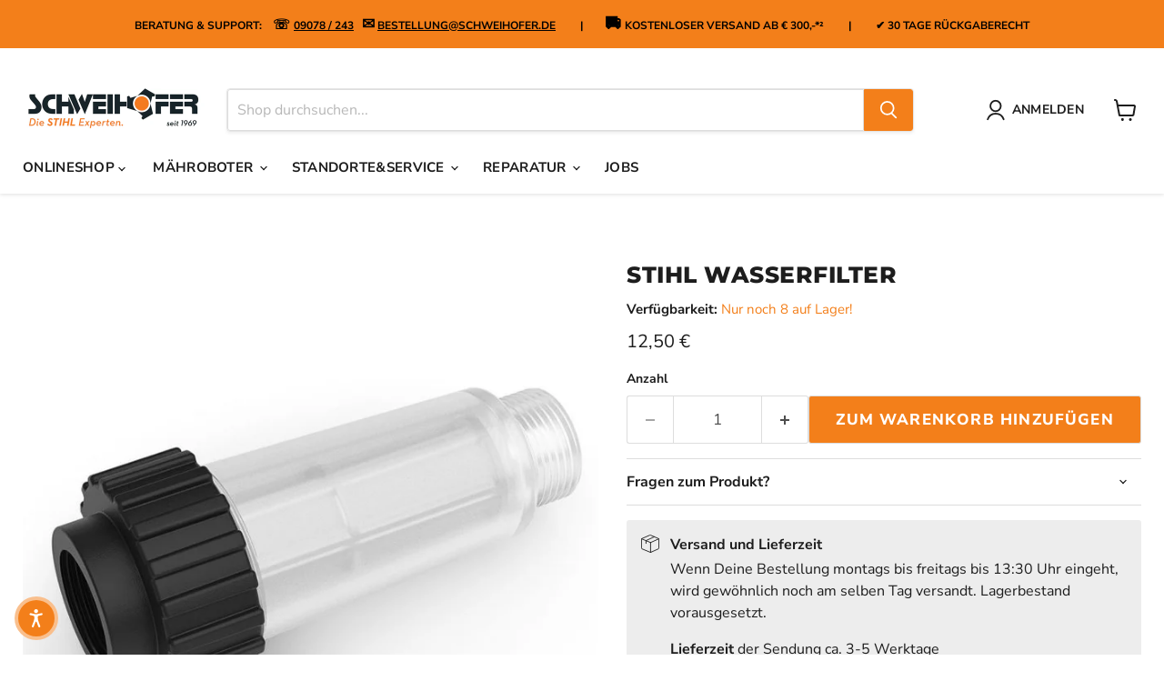

--- FILE ---
content_type: application/javascript; charset=utf-8
request_url: https://searchanise-ef84.kxcdn.com/templates.7R0S0K7f9S.js
body_size: 2916
content:
Searchanise=window.Searchanise||{};Searchanise.templates={Platform:'shopify',StoreName:'Schweihofer - Die STIHL Experten.',AutocompleteLayout:'multicolumn_new',AutocompleteStyle:'ITEMS_MULTICOLUMN_LIGHT_NEW',AutocompleteSuggestionCount:2,AutocompleteCategoriesCount:4,AutocompleteItemCount:6,AutocompleteShowViewAllLink:'N',AutocompleteShowProductCode:'N',AutocompleteShowRecent:'Y',AutocompleteShowMoreLink:'Y',AutocompleteIsMulticolumn:'Y',AutocompleteTemplate:'<div class="snize-ac-results-content"><div class="snize-results-html" style="cursor:auto;" id="snize-ac-results-html-container"></div><div class="snize-ac-results-columns"><div class="snize-ac-results-column"><ul class="snize-ac-results-list" id="snize-ac-items-container-1"></ul><ul class="snize-ac-results-list" id="snize-ac-items-container-2"></ul><ul class="snize-ac-results-list" id="snize-ac-items-container-3"></ul><ul class="snize-ac-results-list snize-view-all-container"></ul></div><div class="snize-ac-results-column"><ul class="snize-ac-results-multicolumn-list" id="snize-ac-items-container-4"></ul></div></div></div>',AutocompleteMobileTemplate:'<div class="snize-ac-results-content"><div class="snize-mobile-top-panel"><div class="snize-close-button"><button type="button" class="snize-close-button-arrow"></button></div><form action="#" style="margin: 0px"><div class="snize-search"><input id="snize-mobile-search-input" autocomplete="off" class="snize-input-style snize-mobile-input-style"></div><div class="snize-clear-button-container"><button type="button" class="snize-clear-button" style="visibility: hidden"></button></div></form></div><ul class="snize-ac-results-list" id="snize-ac-items-container-1"></ul><ul class="snize-ac-results-list" id="snize-ac-items-container-2"></ul><ul class="snize-ac-results-list" id="snize-ac-items-container-3"></ul><ul id="snize-ac-items-container-4"></ul><div class="snize-results-html" style="cursor:auto;" id="snize-ac-results-html-container"></div><div class="snize-close-area" id="snize-ac-close-area"></div></div>',AutocompleteItem:'<li class="snize-product ${product_classes}" data-original-product-id="${original_product_id}" id="snize-ac-product-${product_id}"><a href="${autocomplete_link}" class="snize-item" draggable="false"><div class="snize-thumbnail"><img src="${image_link}" class="snize-item-image ${additional_image_classes}" alt="${autocomplete_image_alt}"></div><span class="snize-title">${title}</span><span class="snize-description">${description}</span>${autocomplete_product_code_html}${autocomplete_product_attribute_html}${autocomplete_prices_html}${reviews_html}<div class="snize-labels-wrapper">${autocomplete_in_stock_status_html}${autocomplete_product_discount_label}${autocomplete_product_tag_label}${autocomplete_product_custom_label}</div></a></li>',AutocompleteMobileItem:'<li class="snize-product ${product_classes}" data-original-product-id="${original_product_id}" id="snize-ac-product-${product_id}"><a href="${autocomplete_link}" class="snize-item"><div class="snize-thumbnail"><img src="${image_link}" class="snize-item-image ${additional_image_classes}" alt="${autocomplete_image_alt}"></div><div class="snize-product-info"><span class="snize-title">${title}</span><span class="snize-description">${description}</span>${autocomplete_product_code_html}${autocomplete_product_attribute_html}<div class="snize-ac-prices-container">${autocomplete_prices_html}</div><div class="snize-labels-wrapper">${autocomplete_in_stock_status_html}${autocomplete_product_discount_label}${autocomplete_product_tag_label}${autocomplete_product_custom_label}</div>${reviews_html}</div></a></li>',AutocompleteResultsHTML:'<div style="text-align: center;"><a href="#" title="Exclusive sale"><img src="https://www.searchanise.com/images/sale_sign.jpg" style="display: inline;" /></a></div>',AutocompleteNoResultsHTML:'<p>Sorry, nothing found for [search_string].</p><p>Try some of our <a href="#" title="Bestsellers">bestsellers →</a>.</p>',AutocompleteShowInStockStatus:'Y',AutocompleteZeroPriceAction:'hide_zero_price',LabelAutocompleteSuggestions:'Meistgesucht',LabelAutocompleteCategories:'Kategorien',LabelAutocompletePages:'Seiten',LabelAutocompleteProducts:'Produkte',LabelAutocompleteMoreProducts:'Zeige alle [count]',LabelAutocompleteNothingFound:'Leider keine Ergebnisse für: [search_string].',LabelAutocompleteSearchInputPlaceholder:'Shop durchsuchen...',LabelAutocompleteMobileSearchInputPlaceholder:'Shop durchsuchen...',LabelStickySearchboxInputPlaceholder:'Suchbegriff eigeben',LabelAutocompleteInStock:'VERFÜGBAR',LabelAutocompletePreOrder:'JETZT VORBESTELLEN!',LabelAutocompleteOutOfStock:'NICHT VERFÜGBAR',LabelAutocompleteFrom:'Von',LabelAutocompleteMore:'Mehr',LabelAutocompleteNoSearchQuery:'Hier tippen um zu suchen...',LabelAutocompleteNoSuggestionsFound:'Keine Vorschläge gefunden',LabelAutocompleteNoCategoriesFound:'Keine Kategorien gefunden',LabelAutocompleteNoPagesFound:'Keine Seiten gefunden',LabelAutocompleteTypeForResults:'Tippen für Suchergebnisse',LabelAutocompleteResultsFound:'Zeige [count] Ergebnisse für "[search_string]"',LabelAutocompleteDidYouMean:'Meinten Sie: [suggestions]?',LabelAutocompletePopularSuggestions:'Versuchen Sie eine der folgenden Suchbegriffe: [suggestions]',LabelAutocompleteSeeAllProducts:'Zeige alle Produkte',LabelAutocompleteNumReviews:'[count] Bewertungen',ProductDiscountBgcolor:'F37A1F',ResultsStyle:'RESULTS_MODERN',ResultsItemCount:20,ResultsPagesCount:10,ResultsCategoriesCount:5,ResultsShowFiltersInSidebar:'N',ResultsShowFiltersInTopSection:'N',ResultsShowInStockStatus:'Y',ResultsEnableInfiniteScrolling:'infinite',ResultsTitleStrings:5,ResultsDescriptionStrings:5,ResultsZeroPriceAction:'hide_zero_price',ResultsShowProductDiscountLabel:'Y',LabelResultsProductDiscountText:'bis [discount]% Nachlass',ResultsProductDiscountBgcolor:'F37A1D',LabelResultsSortBy:'Sortieren nach',LabelResultsSortRelevance:'Relevanz',LabelResultsSortTitleAsc:'Name: A-Z',LabelResultsSortTitleDesc:'Name: Z-A',LabelResultsSortCreatedDesc:'Datum: neu bis alt',LabelResultsSortCreatedAsc:'Datum: alt bis neu',LabelResultsSortPriceAsc:'Preis: niedrig bis hoch',LabelResultsSortPriceDesc:'Preis: hoch bis niedrig',LabelResultsSortDiscountDesc:'Nachlass: hoch bis niedrig',LabelResultsSortRatingAsc:'Rating: niedrig bis hoch',LabelResultsSortRatingDesc:'Rating: hoch bis niedrig',LabelResultsBestselling:'Meistgekauft',LabelResultsFeatured:'Vorgestellt',LabelResultsNoReviews:'Keine Bewertungen',SmartNavigationDefaultSorting:'sales_amount:desc',SmartNavigationIncludeCategoriesPartInUrl:'N',ShowBestsellingSorting:'Y',ShowDiscountSorting:'Y',LabelResultsTabCategories:'Kategorien',LabelResultsTabProducts:'Produkte',LabelResultsTabPages:'Seiten',LabelResultsFound:'Zeige [count] Ergebnisse für "[search_string]"',LabelResultsFoundWithoutQuery:'Zeige [count] Ergebnisse',LabelResultsNothingFound:'Keine Ergebnisse für [search_string]',LabelResultsNothingFoundWithoutQuery:'Keine Ergebnisse',LabelResultsNothingFoundSeeAllCatalog:'Ihre Suche "[search_string]" ergab keine Treffer. Schauen Sie [link_catalog_start] andere Produkte in unserem Shop[link_catalog_end]',LabelResultsNumReviews:'[count] Bewertungen',LabelResultsDidYouMean:'Meinten Sie: [suggestions]?',LabelResultsFilters:'Filter',LabelResultsFrom:'Von',LabelResultsInStock:'VERFÜGBAR',LabelResultsPreOrder:'VORBESTELLBAR',LabelResultsOutOfStock:'NICHT VERFÜGBAR',LabelResultsSku:'SKU',LabelResultsAddToCart:'In den Warenkorb legen',LabelResultsViewProduct:'Produkt ansehen',LabelResultsQuickView:'Schnellansicht',LabelResultsViewFullDetails:'Alle Details ansehen',LabelResultsQuantity:'Menge',LabelResultsViewCart:'Warenkorb ansehen',LabelSeoDescription:'Shop [search_request] auf [store_name]',LabelSeoDescriptionFilters:'Shop [search_request] [filters] auf [store_name]',LabelResultsShowProducts:'Zeige [count] Produkte',LabelResultsResetFilters:'Filter zurücksetzen',LabelResultsBucketsShowMore:'Zeige mehr',LabelResultsInfiniteScrollingLoadMore:'Zeige mehr',LabelResultsPaginationPreviousPage:'← Vorher',LabelResultsPaginationNextPage:'Weiter →',LabelResultsPaginationCurrentPage:'[page] von [total_pages]',AutocompleteTagLabels:{"18936":{"label_id":18936,"product_tag":"STIHL Neuheiten 2023","type":"text","text":"NEUHEIT 2023","bg_color":"F37F1A","text_color":"000000","image_type":"new","image_url":null,"position":null},"29870":{"label_id":29870,"product_tag":"STIHL Neuheit 2024","type":"text","text":"NEUHEIT","bg_color":"F37B1F","text_color":"000000","image_type":"new","image_url":null,"position":null}},AutocompleteCustomLabels:{"18936":{"label_id":18936,"product_tag":"STIHL Neuheiten 2023","type":"text","text":"NEUHEIT 2023","bg_color":"F37F1A","text_color":"000000","image_type":"new","image_url":null,"position":null},"29870":{"label_id":29870,"product_tag":"STIHL Neuheit 2024","type":"text","text":"NEUHEIT","bg_color":"F37B1F","text_color":"000000","image_type":"new","image_url":null,"position":null}},ResultsTagLabels:{"8780":{"label_id":8780,"product_tag":"STIHL Neuheiten 2023","type":"image","text":null,"bg_color":null,"text_color":null,"image_type":"custom","image_url":"https:\/\/cdn.shopify.com\/s\/files\/1\/0443\/1524\/6745\/files\/NEUHEIT_2023_5.png?v=1676967841","position":"down-right"},"9272":{"label_id":9272,"product_tag":"Schnittl\u00e4ngen verf\u00fcgbar","type":"text","text":"Schnittl\u00e4nge w\u00e4hlbar","bg_color":"F37F1A","text_color":null,"image_type":"new","image_url":"","position":"down-left"},"9456":{"label_id":9456,"product_tag":"Konfigurierbar","type":"text","text":"KONFIGURIERBAR","bg_color":"F37A1F","text_color":null,"image_type":"new","image_url":"","position":"top-left"},"21180":{"label_id":21180,"product_tag":"CB","type":"image","text":null,"bg_color":null,"text_color":null,"image_type":"custom","image_url":"https:\/\/cdn.shopify.com\/s\/files\/1\/0443\/1524\/6745\/files\/NEUHEIT_2023_7.png?v=1679308804","position":"down-left"}},ResultsCustomLabels:{"8780":{"label_id":8780,"product_tag":"STIHL Neuheiten 2023","type":"image","text":null,"bg_color":null,"text_color":null,"image_type":"custom","image_url":"https:\/\/cdn.shopify.com\/s\/files\/1\/0443\/1524\/6745\/files\/NEUHEIT_2023_5.png?v=1676967841","position":"down-right"},"9272":{"label_id":9272,"product_tag":"Schnittl\u00e4ngen verf\u00fcgbar","type":"text","text":"Schnittl\u00e4nge w\u00e4hlbar","bg_color":"F37F1A","text_color":null,"image_type":"new","image_url":"","position":"down-left"},"9456":{"label_id":9456,"product_tag":"Konfigurierbar","type":"text","text":"KONFIGURIERBAR","bg_color":"F37A1F","text_color":null,"image_type":"new","image_url":"","position":"top-left"},"21180":{"label_id":21180,"product_tag":"CB","type":"image","text":null,"bg_color":null,"text_color":null,"image_type":"custom","image_url":"https:\/\/cdn.shopify.com\/s\/files\/1\/0443\/1524\/6745\/files\/NEUHEIT_2023_7.png?v=1679308804","position":"down-left"}},ResultsManualSortingCategories:{"stihl-motorsaegen-und-kettensaegen":"235799576729"},CategorySortingRule:"searchanise",ShopifyCurrency:'EUR',ShopifyMarketsSupport:'Y',ShopifyLocales:{"de":{"locale":"de","name":"German","primary":true,"published":true}},StickySearchboxPosition:'top-right',PriceSource:'from_min_to_max_available_variant',PriceFormatSymbol:'€',PriceFormatBefore:'',PriceFormatAfter:' €',PriceFormatDecimalSeparator:',',PriceFormatThousandsSeparator:'.',ColorsCSS:'.snize-ac-results .snize-price-list { color: #F37F1A; }div.snize-ac-results.snize-ac-results-mobile div.snize-price-list { color: #F37F1A; }.snize-sticky-searchbox .snize-search-magnifier { color: #F37A1F; }.snize-sticky-searchbox .snize-search-close { color: #F37A1F; }',RecommendationsLayout:{"cart":["2K7O2W4W6B6P3L1"]}}

--- FILE ---
content_type: text/javascript; charset=utf-8
request_url: https://schweihofer.de/products/stihl-wasserfilter.js
body_size: 562
content:
{"id":7218142281881,"title":"STIHL Wasserfilter","handle":"stihl-wasserfilter","description":"\u003cul\u003e\n\u003cli\u003e\u003cspan\u003eMit handelsüblichem 3\/4\"-Anschluss\u003c\/span\u003e\u003c\/li\u003e\n\u003cli\u003e\u003cspan\u003eGeeignet für die Modelle STIHL RE 80 – RE 170 PLUS\u003c\/span\u003e\u003c\/li\u003e\n\u003cli\u003e\u003cspan\u003eWasserfilter für die Kompaktklasse der STIHL Hochdruckreiniger\u003c\/span\u003e\u003c\/li\u003e\n\u003cli\u003e\u003cspan\u003eSchützt die Pumpe vor Schmutz aus dem Wasserzulauf\u003c\/span\u003e\u003c\/li\u003e\n\u003c\/ul\u003e\n\u003cp\u003eSchützt die Pumpe vor Schmutz aus dem Wasserzulauf. 3\/4\"-Anschluss. Für \u003ca href=\"https:\/\/schweihofer.de\/collections\/stihl-hochdruckreiniger\" title=\"Hochdruckreiniger\"\u003eRE 80 – RE 163 PLUS\u003c\/a\u003e.\u003c\/p\u003e","published_at":"2021-12-09T15:27:51+01:00","created_at":"2021-12-09T13:34:10+01:00","vendor":"STIHL","type":"","tags":["Anwendung für den Hausgarten","Anwendung für die Gartenpflege","Anwendung von Landschaftsgärtner","Art Hochdruckreiniger","RE 100","RE 110","RE 110 PLUS","RE 120","RE 130","RE 140 PLUS","RE 150","RE 232","RE 272","RE 282","RE 362","RE 462","RE 90","STIHL Hochdruckreiniger","x","Zubehör","Zubehör für STIHL Reinigungstechnik"],"price":1250,"price_min":1250,"price_max":1250,"available":true,"price_varies":false,"compare_at_price":null,"compare_at_price_min":0,"compare_at_price_max":0,"compare_at_price_varies":false,"variants":[{"id":41596306063513,"title":"Default Title","option1":"Default Title","option2":null,"option3":null,"sku":"4910-500-5400","requires_shipping":true,"taxable":true,"featured_image":null,"available":true,"name":"STIHL Wasserfilter","public_title":null,"options":["Default Title"],"price":1250,"weight":1400,"compare_at_price":null,"inventory_management":"shopify","barcode":"00886661952250","requires_selling_plan":false,"selling_plan_allocations":[]}],"images":["\/\/cdn.shopify.com\/s\/files\/1\/0443\/1524\/6745\/products\/Wasserfilter.jpg?v=1639053339"],"featured_image":"\/\/cdn.shopify.com\/s\/files\/1\/0443\/1524\/6745\/products\/Wasserfilter.jpg?v=1639053339","options":[{"name":"Title","position":1,"values":["Default Title"]}],"url":"\/products\/stihl-wasserfilter","media":[{"alt":null,"id":25575818789017,"position":1,"preview_image":{"aspect_ratio":1.0,"height":710,"width":710,"src":"https:\/\/cdn.shopify.com\/s\/files\/1\/0443\/1524\/6745\/products\/Wasserfilter.jpg?v=1639053339"},"aspect_ratio":1.0,"height":710,"media_type":"image","src":"https:\/\/cdn.shopify.com\/s\/files\/1\/0443\/1524\/6745\/products\/Wasserfilter.jpg?v=1639053339","width":710}],"requires_selling_plan":false,"selling_plan_groups":[]}

--- FILE ---
content_type: text/javascript;charset=UTF-8
request_url: https://searchserverapi.com/recommendations?api_key=7R0S0K7f9S&recommendation_widget_key=5T2V6H7E0J2Y1Y8&request_page=product&product_ids=7218142281881&recommendation_collection=&output=jsonp&callback=jQuery371041755764661396855_1769683752230&_=1769683752231
body_size: -33
content:
jQuery371041755764661396855_1769683752230({"error":"NO_PRODUCTS"});

--- FILE ---
content_type: application/javascript; charset=utf-8
request_url: https://searchanise-ef84.kxcdn.com/preload_data.7R0S0K7f9S.js
body_size: 11288
content:
window.Searchanise.preloadedSuggestions=['ms 162','stihl akku','benzin rasenmäher','stihl ms 261','akku rasenmäher','stihl gta 26','ap 300 s','ms 500i','stihl ladegerät','akku heckenschere','stihl freischneider','stihl ms','ap 500 s','akku as 2','stihl kettensäge','stihl motorsägen','akku kettensäge','stihl ms 162','stihl msa 300','kette ms 261','stihl motorsäge','stihl ak 30','stihl zubehör','stihl hsa 26','stihl öl','luftfilter stihl','stihl sha 56','stihl ms 170','stihl heckenschere','moto mix','stihl ak 20','stihl ak','rma 448 pv','ap 300s','stihl rasenmäher','stihl ap','akku ap','ersatzteile stihl','akku ak20','polycut 6-2 mit kunststoffmessern','stihl ap 200','stihl motomix','stihl kettenrad','stihl akku ak 30','stihl schnittschutzhose','ap akku','al 101 ladegerät','zubehör motorsense','stihl akku ap 200','akku rasenmäher mit radantrieb','stihl hta 50','akku stihl','akku ak30','stihl moto mix','stihl rla 240','fsa 60 r','stihl ms 400','stihl ms 271','stihl ersatzteile','service kit','stihl tankverschluss','rapid hexa','stihl mähfaden','stihl handschuhe','stihl hsa 56','stihl as 2','stihl ms 180','rma 448 pc','fs 38 vergaser','stihl fs 55','2 takt öl','ms 162 be','stihl as','mulch rasenmäher','stihl ms 362','stihl rasentraktor','stihl hla 56','hexa feile','stihl fsa 57','akku box','benzin rasenmäher mit radantrieb','stihl laubbläser','stihl ms 211','kolben zylinder','cut kit','akku hochentaster','stihl ms 661','stihl akku rasentrimmer','rma 339 c','rm 448 tc','mähkopf autocut c 3-2','teleskop heckenschere','msa 220 t','stihl führungsschiene','stihl fsa','auto cut','akku as','rma 443 pv','akku ap 500 s','stihl ms 462','stihl al 300','vergaser stihl 021','kurs motorsägenkurs','stihl hsa','msa 220 c-b','rma 443 c','fr stihl','stihl akku ap300','stihl hl','stihl ap 300','stihl kettenöl','akku säge','gebraucht geräte','ms 162 c-be','rm 448 vc','gürteltasche ap','stihl msa','akku laubsauger','stihl akku box','kette gta 26','stihl akku kettensäge','akku sense','ac und','stihl ms162','hs 82 r','stihl fsa 90','stihl ak 10','stihl ms 500i','akku bläser stihl','kettenrad ms','stihl hta 135','installations-kit stihl','sägeketten öl','stihl gta','stihl rma','stihl fs','stihl hsa 60','ak akku','hochentaster teleskop','motorsägen kurs','smart connector','ms 500 i','kettensäge öl','rasenmäher stihl','ak system','stihl ms 231','stihl hsa 26 set','elektro rasenmäher','kettensägen haftöl','stihl msa 120','benzin motorsäge','stihl ms 311','fs km','stihl kombisystem','stihl ms 881','kma 135 r','akku ap 300','stihl akku ladegerät','stihl hla 86','stihl fsa 135','fr c','fsa 86 r','stihl ms 500','as 2 akku','stihl ms 230','benzin vertikutierer','freischneider benzin','stihl verlängerung','gurt für freischneider','stihl kette','stihl e 14','akku laubbläser','stihl al 101','benzin geräte','stihl und','stihl hsa 86','rm 650 v','stihl msa 220','ec motor','akku motorsägen','msa 200 c-b','viking rasenmäher','stihl ak20','protos forsthelm','krallenanschlag ms 162','freischneider messer','stihl laubsauger','akku ar 3000 l','fs 55 r','mit antrieb','stihl sea 20','stihl akku as','ht km','stihl haftöl','feilenhalter 2 in 1','akku ladegerät','stihl hexa','heckenschere akku','stihl akku as2','stihl rma 443 pv','stihl standfuß','mähkopf polycut 6-2 mit kunststoffmessern','msa 160 c-b','akku ap 200','fsa 90 r','akku fsa 135','vertikutierer akku','akku set','stihl mähkopf','kettensägen öl','ölpumpe stihl ms 271','stihl schwert','rm 448 pc','msa 300 c-o','stihl rt 5097 z','stihl rma 339 c','stihl kombi','stihl ak system','stihl ms 241','stihl hsa 50','hsa 26 set','stihl ersatzteil','tragegurt für motorsense','stihl al 500','akku 300 s','stihl akku set','stihl vergaser','trennschleifer flex','starter seil','stihl ms170','sägekettenhaftöl synth plus','stihl ms 201','verschluß öltank','ar 2000 l','stihl kleidung','verlängerung für hta 50','stihl hs','stihl rma 448 pc','akku all','mulch kit','zum sägekurs','stihl ms 251','stihl ak30','stihl ra 101','stihl ms 181','schnittschutz hohe','stihl tasche','service kit 47','stihl bg','stihl gta 26 akku gehölzschneider','stihl fsa 56','stihl aufsitzmäher','kette für ms 500','hsa 50 ak mit akku','akku hsa','stihl rma 448 pv','stihl ms 361','fr stihl es','stihl bga 57','stihl gurt','stihl kma 135 r','km 130 r','stihl akku ap','fr ms','griff fr','stihl hsa 100','gta 26 set','ketten öl','stihl hta 86','stihl fs 130','ak ladegerät','stihl akkus','stihl carving','stihl bga 86','stihl laubsauger sha56','stihl ts 400','benzin motomix','stihl sägekette 3/8 mm','hs set','motorsäge benzin','stihl msa 140','akku vertikutierer','hsa ap','rt 5112 z','ms 162 c be','kette oilomatic','stihl rt','poly cut','ap ladegerät','stihl fs 260','as mäher','akku ak 30','rmi 422 p','ar 3000 l','stihl ap akku','stihl ht','benzin kanister','stihl astschere','fs 260 c','stihl motorsense','ms 362 c-m','stihl 500i','faden stihl','stihl schärfset','rt 5097 z','stihl fs 131','5 l kanister stihl','ladegerät ak','stihl fs 80','stihl autocut 25-2','stihl ketten','rm 448 tx','stihl gehölzschneider','heckenschere hsa 56','stihl akku ak 20','bga stihl','akku rasenmäher mit antrieb','stihl ms 162 c-be','stihl fr','stihl akku rasenmäher ap','stihl fsa 60','elasto start griff','stihl gsa','stihl kettensäge öl','ms 212 c be','akku as2','stihl ap 300s','stihl heckenscheren','stihl hla 66','stihl hochdruckreiniger','stihl akku ap 500','al 500 schnellladegeräte','grasschermesser für stihl hsa 25','fr motorsense','stihl usg','stihl gte','stihl ms 212','stihl eihand','luftfilter c e','stihl ap 100','msa 160 c b','stihl akku rasenmäher rma 239','stihl ms 182','ersatzteile ms 026','akku motorsense','hta 50 verlängerung','stihl kinder','km 131 r','stihl mm 55','kette für ms 231 35 cm','fadenspule fse und','23 rs pro 67','stihl msa300','elektro motorsäge','messer fr','ölpumpe stihl 026','stihl mse','bio plus','freischneider akku','stihl staubsauger','ms 162 c','stihl fs 350','stihl ms 171','hl km','stihl al301','stihl ladegerät al 101','kette für ms 261','stihl hl 94','stihl ms 162 c-be 30 cm','getriebe stihl','stihl ap 300 s','stihl häcksler','fur ak 20 ladegerät','forst helm','stihl bg 56','stihl ar','stihl benzin kettensäge','ladegerät zum stihl ak 20','stihl fsa135','autocut c 3-2','fsa 135 r','akku rasentrimmer','mähkopf polycut 3-2','al 300 set','stihl ms 172','tragegurt fur motorsensen','pflege set','ladegerät al 101','stihl fsa 60 r','stihl gehörschutz','rasen trimmer','stihl ms 660','motor kettensäge','stihl akku gta26','ak abdeckung','ak akkus','stihl öl deckel','kette ms','kette ms 500','stihl rm 448 tx','stihl ts','stihl bga 60','stihl rm 6','akku heckenschere 45 cm','einsatz fr','stihl ms 162 c','ms 400 c-m','pick up 300','stihl 041 av','stihl rmi 422','stihl km','stihl schaftverlängerung','rasenmäher roboter','rla 240 set','stihl schutz','motorsäge tankdeckel','stihl rma 248','stihl ms 260','rma 443 pc','rts ht','es light','wasser pumpe','gta 26 kette','zubehör kettenöl','stihl durocut 5-2','einfüllsystem für kraftstoff','kette ms162','stihl schleifscheibe','stihl benzin motorsäge','stihl flachdüse','rm 253 t','stihl ms c','stihl fsa 130','stihl hose','stihl rga','stihl tankdeckel','stihl 180 c be','35 cm pm3 kettensäge','stihl gta26','al akku','ladegerät stihl','ms 661 c-m','stihl akku freischneider','ersatzteil stihl','stihl motorsense fs','stihl al','akku freischneider','ms 361 c','akku ak','stihl akku ap300s','mulchkit stihl','ms 200 t','akku ak 20','stihl la 200','stihl deckel','stihl feilenhalter','stihl ms 500i-w 63cm 36 rs','stihl km 100','stihl akku ak30','stihl rm 248','re 100 plus','bosch mähroboter','stihl ak10','stihl fsa60','protos helm','ms 211 c-be','mse 180 c','stihl rma 443 c mit akku','stihl akku ak20','stihl hla66','stihl 038 av','motorsäge ms170','akku astschere','stihl ms661','stihl av 028','kettenschutz stihl','stihl zylinder','ap200 akku','stihl doppelschultergurt','stihl se 61 motor','diamant trennscheibe','stihl bga 300','kurbelwelle stihl','draht bürste','ms261 c-m','stihl set','stihl akku kettensäge msa 140','stihl ersatzmesser','ms 230 c','stihl ms 291','fangsack sha 56','stihl imow','re 110 plus','stihl es light 50 cm','rasenmäher mit antrieb','stihl motormix','krallenanschlag ms 400','stihl fsa 85','ak sy','stihl as 1 akkumulator','stihl universal schärfgerät','stihl kma','stihl gs 461','sägekette ms 500','ketten für kettensäge','stihl fse','stihl akku hecken','msa 120 kette 30','luftfilter fr','kma 135 r akku','stihl fs km','stihl re 110 plus','hla 86 zusatzgriff','stihl ms 290','freischneider fs 91','rm 248 t','ms 194 t','akku 300s','stihl akku rasenmäher','stihl fsa60 r','stihl b','stihl fsa 86 r','stihl sh 56','stihl ms 440','autocut c 26','gas flächen','mähfaden mm','gurt fur fsa','cm 35 c','rt5097 z','feile mit','stihl al300','rm 248t','stihl ap 500 s','stihl ghe','stihl rma 235','stihl synthplus','stihl akku 20','akku grasschere','benzin für motorsäge','stihl satz','hexa kette','mit akku','stihl koffer','kettensäge benzin','kettensäge stihl','stihl ms 251 c-be','rasenmäher akku','stihl autocut','function ergo','heckenschere mit akku','stihl rts','produkt zubehör','vario clean','viking mb 6 rc','akku motorsäge','service rasenmäher','stihl fs 85','stihl akku säge','mähkopf durocut 5-2','ms 462 zylinder','stihl akku am 30','akku trimmer','mähroboter mit sensor','zubehör motorsense fs 130 stihl','stihl düse','felco gartenschere','stihl auto','stihl fsa86','griff kettensäge','stihl hla 56 schaftverlängerung','freischneider zubehör','325 super pro 1,3 mm','fr 460 tc efm','stihl ms 261 c','akku ap500s','stihl hochentaster','rasenmäher messer','rasentrimmer fe 55','stihl akku al','motorsäge verschluss','rasenmäher ap','stihl akku gta 26 kette','stihl ap system','stihl laubbläser bga57','stihl aip','stihl rasentrimmer fsa 45','stihl rm 448 tc','ersatz stihl','sea 20 papierfilter','stihl schnellladegerät al 301','stihl teleskopschaft für hsa 26','pumpe starter','stihl filter','ms 500 kette 71','stihl msa 70 cb','stihl msa 60','öl motorsäge','poly cut messer','ms 180 kettenraddeckel','kettensägen benzin','hsa 94 t','tasche für akku gürtel','pflege motorsägen','mähen mulchen','stihl hp','hs 82 t','stihl rapid hexa','stihl ms 200','stihl mutter','poly cut 3-2','vergaser sh','stihl hsa 26 akku','stihl laser 2 in 1','stihl 200 t','stihl fs 36','stihl einfüllsystem','rasentrimmer akku','hs messer','stihl motorsensen','stihl hta','hp ultra','motorsense stihl fs 55','ts 500i','akku rucksack bga 200','schutz fur autocut','stihl motorsäge ms','freischneider stihl','msa220 t','stihl fsa57','akku gta 26','integrierter schnittschutz','stihl ms261','hsa akku','stihl 422 reinigungsscheibe','hsa 94 r','stihl 500 i','hartmetall-sägeketten robuste hartmetall-sägekette für','motorsäge zubehör','kreiselschere rg','as2 akku','ersatzteile fs 311','ak 20 akku','stihl akku saughäcksler sha 56','stihl rm 253','stihl 026 ersatzteile','as rasenmäher','stihl messer','vergaser fs 50','kette cm','seilzugstart stihl 45','kette 45 cm','manuelle kraftstoffpumpe','ms 261 40 cm','ketten haft öl','stihl schnellladegerät','strauchschermesser für hsa 26','msa 220 c','stihl has 56','fs 56 r','rmi 632 pc','benzin rasenmäher 253','sägekette rapid super','stihl fsa 45','haube motorsäge','stihl rollomatic e mini','ak kettensäge','stihl i','stihl fs 400','3/8 rapid super','stihl hta50','stihl as system','re 130 plus','stihl ns 400','akku rucksack','stihl tragsystem für ar l','ak 20 ladegerät','akku laubbläser ohne akku','akku ap 300 s','zubehor hochdruckreiniger','care & clean kit','advance vent','stihl ms 391','öl stihl','rasentrimmer fadenspule','rasenmäher mit radantrieb','ms 241 c-m','stihl motomix-5-l-kanister','stihl kantenschneider','stihl motorsense mit','sägekette stihl msa 140','kette ms 162','kette 30 cm','service kit 194','stihl ra 110','stihl akk 20','vergaser stihl ms','heckenschere hs 45 60 cm','msa 60 c-b','stihl hs 45','schweihofer lauingen','benzin freischneider','msa 300 c','verleiht ihm','akku sägen kette','akku trimmer zubehör','mse 190 c','stihl mutter fs','öl rasenmäher','stihl hsa 60 mit ak 10 und ladegerät al 101','akku ak20/ak30','stihl re 90','teleskop heckenschere benzin','stihl ap 500','stihl br 800','hp super','ap 500s','stihl getriebe','stihl br 600','stihl erdbohrer','stihl plus','stihl ms 260 luftfilter','hsa 26 akku','stihl rt 5112','stihl fs 56 gsb 230-2','stihl rme','msa 160 t','stihl mulchmesser','papierfilter sea20','ms 261 cm','motorsägen öl','ms 250 c','rm 655 v','stihl akku-säge msa','stihl mähfaden rund leise','ms 462 c-m','hose function ergo','stihl ms 162 be','stihl rm 448 pc','deckel akkuschacht ap','stihl hla56','stihl msa 220 c-b 35 cm','stih fs 361','benzin mulchen','stihl sg','ms462 w','stihl tr 4082','rasenmäher mit vertikutierer','hs 81 r','stihl mse 141 30','motorsägen benzin','gehörschutz arbeiten','stihl benzin fs40','stihl ms 194','akku-heckenschere hsa 26','2 takt öl 5 liter','stihl helm','stihl feilenhalter 2 in 1 325','akku al','rma 339 ak-system','mähkopf polycut 6-2','stihl ra','heckenschere akku teleskop','motorsägen helm','stihl ms 261 kettenrad','kette zu ms 500','akku f rasenmäher','kettenbremse stihl','ms 360 c','pflege für motorsägen','benzin kettensäge','mini düsen set','mulcheinsatz rt 4082','stihl c-be','kette 500i','stihl ak akku','stihl führungsschiene 150 cm','fs-km gsb','fr rasenmäher','stihl hs plus','akku mulchmähen','stihl fsa 135 r','motorsense benzin','ladekabel hsa 45','stihl heckenschneider','av feder','mini set','ölpumpe 024 av','stihl auto cut','se 122 e','akku stihl ap 300','ms 271 c be','stihl 020 av','hexa sägekette','fs 200 av','stihl ghe 150','stihl akku motorsense fsa 57','stihl rm 448','stihl ms 231 c be','advance ergo ms','heckenscheren akku','kettenrad stihl','ms 201 kolben','kb mm','stihl sea20','rasenmäher,ak 30','stihl gta ersatz kette','luftfilter ms 310','stihl msa 161 t 30 cm','stihl advance','motor fr c','motor mix','teleskopschaft hsa 26','sägekette 325 1,6 mm 67','ersatzteile ms 291 c','stihl oilomatic-sägekette','rma set akku und ladegerät al 101','stihl km 85 r','motorsägen griff','web er','tankdeckel ms 211','stihl rücken','stihl mse 141','stihl mähfaden quadratisch 2,7 mm','stihl mini','akku strauchschere stihl hsa 26 im set mit akku as 2 ladegerät al 1','hsa26 stihl akku','deckel öl','stihl akku 30','trauchmesser stihl zu hsa 25','stihl hse 81','stihl kma 130 r','stihl laufteller','stihl ms 500i w','stihl fs 40','stihl ms 170 30 cm pmm3','stihl al 300 schnellladegeräte','stihl 024 av','ms 261 c-m','fr vergaser','akku sägen','forst jacke','stihl 2 in 1 3/8 mm','kettenrad 024 super','heckenschneider akku','rapid duro','fsa 57 set','rs pro','stihl luftfilter','stihl trennschleifer','mulch er','ladegerät ap 300','gehölzschneider stihl gta 26','ms 31 c','rm 2 r','hsa26 stihl','rma 448 tc','imow räder','stihl rundfeile','hsa 26 teleskopschaft','ap system','stihl imow rmi 422 modell 2021','stihl akku 300','stihl polycut','stihl kombischlüssel','oder varioclean','takt benzin','msa 220 to','akku ap300','stihl führungsschiene 1,6','vergaser fs','ms 182 c-be','stihl griff','stihl hsa60','säge kurs','t säge','ms 26 kettenrad','rollomatic es light','kettensäge akku','fsa60 r','stihl akku-säge msa 160','rasenmäher mit mulchen','stihl fs 55 r','rm 448 pt','ms 026 c','stihl grasschere','helm basic','fs 94 c','freischneider schutz','stihl bg 86','stihl light 04','stihl fs-km gsb','ein installations-kit','kma 130 r','ms201 c-m','ms 251 c be','freischneider gurt','stihl ms271','ms 180 c','ladegerät stihl ak 30','ms 120 bq','stihl sägekette','stihl sägekette 3/8 p picco super','as motor','stihl rm 650','stihl hexa feile','stihl mulchmäher','stihl führungsschiene 120 cm','stihl schleifscheibe kettenteilung 1/4 3/8 325 404 tiefenbegrenzer','ladegerät al 2','ms261 kette','stihl ms 462 c-m vw','motor öl','stihl akku sense','stihl 361 ms','stihl ms filter','feile tiefenbegrenzer','msa120 c-b','stihl säge','rma 235 set','zündkerze ms 261','stihl ts 800','stihl msa 161 t','rasenmäher rm 545 vm','stihl akku box m','stihl kunststoffmesser','erdbohrer stihl','kupplung ms 440','re plus','stihl hte 60','akku kettensägen','akku heckenscheren','msa 161 t','stihl freischneider fs 55','stihl ms231','von ms 500','stihl rs','stihl km 130 r','fr fs','stihl gta 26 set','öl für ketten säge','vergaser wt','stihl rm448 tc','universalgurt advance','sägeblatt stihl','stihl rma 448 pc mit zwei','duro cut','kettensäge mit e','rasenmäher öl','sägekette ms 162','rma339 c','hand rasenmäher','ap adapter','motorsense ak','hsa 26 zubehör','stihl 20 mini','motoröl sae 30','ms w','schutzausrüstung motorsäge','öl ventil','faden fs 55','sägekette ms 261','stihl ms 221','rm t','stihl ölpumpe','rapid super','benzin rasenmäher 248','hta 50 zubehör','stihl av 28','staubsauger düse','stihl kappe','kettenrad stihl av 24','vergaser ts 420','stihl rm 4 rtp','bf km','stihl bga 85','fs 56 c,r','stihl bga 86 akku laubbläser','stihl sha','stihl 162 c-be','stihl 140 l','akku-motorsense fsa','stihl bio','140 c b','stihl akku-kettensäge msa','stihl mähkopf autocut c 6-2','trennschleifscheibe as','fa km','am ladegerät','kette rapid hexa','ms 162 schiene','fs 240 c','metallkralle ms 171','rollomatic mini','rma 448.1 pc','feile hexa','fangsack für sha 56','akku handsauger mit akku und ladegerät','mini kettensäge','fsa 135 ap','führungsschiene 70 cm','ms 441 c','teleskopschaft für hsa 26','hsa 56 motor','stihl akkusäge','messer imow 422','messerbalken lässt','stihl akku-box','care plus','heckenschere teleskop','hoch-entaster mit','ap ladegeräte','moto plus','sha 56 zubehör','stihl akku kettensäge msa120','rapid hexa set','picco micro','stihl ms 192','stihl hse 71','stihl l 37','ak deckel','verlängerung hochentaster hta 50','messer heckenschere','luftfilter stihl ms 211','duro cut 5-2','stihl hse 61','hta 85 sägekette','tankdeckel stihl','führungsschiene 50cm','stihl set 26','stihl bga60','stihl hsa50','vergaser wie','reinigungsmittel hochdruckreiniger','stihl kg 550','ketten schärfen','stihl hsa56','stihl akku grasschere','stihl pflegeset','msa 300 co rs pro','kit m','heckenschere benzin','öltankdeckel mit','autocut feder','advance gtx','moto möchte','rapid hexa rh kette','stihl carvingschiene carvingschiene','stihl ps 3000','msa 120 c','stihl tsa230','kolben stihl','für große flächen','elektrische kettensäge','motorsäge ms','stihl advance plus','se 62 e','ms 023 c','stihl ht 56 c-e benzin hochentaster','kantenschneider fcb-km','ar 3000l','stihl rl 540','heckenschere schutz','stihl rt 6112 zl','laubbläser akku','kette 40cm 1,3mm','quick fix','stihl motorsense benzin','mähkopf autocut c 26-2','rückentragbarer akku ar 3000 l','stihl akku-gehölzschneider gta 26 set','freischneider fs 55','sitz für aufsitzmäher stihl 4082','akku rasenmäher set','mono lenker','luftfilter stihl motorsäge 026','stihl fs mähkopf','schnell ladegerät al','schwert cm','stihl hsa 94 r','ghe 250 s','akku-gürtel mit traggurt','pr 38 ct','gh 370 s','ap gürten','mähmesser stihl rma','stihl 026 vergaser','ms 500i w','fsa45 polycut','stihl fs 360 c','fse 52 mähkopf','kettenrad ms 250','vergaser für freischneider','stihl sh 86 ce','ms ersatzteile','msa 140 c-b','gas hebel für 028 av','stihl ms 441','stihl re 150 plus','akku vertikutierers','stihl motorsense kombisystem','stihl 200 t filter','stihl akku rasentrimmer fsa 45','stihl as2 akkumulator','ersatzteile stihl 026','deckel ap','stihl usb','fs 55 motosens','stihl ab super','stihl akku heckenschere für ap 200','stihl akku kombigerät kma 135','stihl sense','stihl papierfilter','kette fur motorsägen','kettenrad für stihl e14','carving msa160','rm 3 rt','l 45 ladegerät','vergaser fs 80','stihl sägeketten','rma 248 set','stihl gartenschere','für gta','stihl ap 200 akku','stihl ms172','hla 135 k','stihl hl94 c-e','msa 160 c','kettenrad ms271','cash back','stihl original','vergaser stihl fs 44','akku bläsee','stihl 2 takt öl hp','evc 7000 öl','antriebswelle für km 56','ladegerät ar 2000','heckenscheren öl','stihl akku ap 300 stihl','säge kette','akku tasche','stihl fg','akku ap 500','fs luftfilters','laubsauger akku','fr ms 271','stihl motorsägen ms 462','hle 71 l','hsa 56 schneidmesser','stihl akku s','stihl ms 026','elektro kettensäge schnittlänge 35cm','heckenschere hsa','stihl se 61','poly cut 6-2','stihl rasentrimmer','kette hta 50','325 rapid micro 1,6 mm','ergo advance ms','benzin kettensägen 45','benzin mit antrieb','stihl heckenscheren öl','ersatzteile ms','kraftstofffilter ms 180','stihl multilub','filiale mertingen','akku 500s','akku sauger laub','stihl rm 665','akkurasenmäher rma c','motor heckenschere','benzin-kettensäge ms 162 c-be','rapid hexa 1,3','stihl akku msa220','ms 251 c','stihl akku ladegeräte','msa 220 cb','kit hs','stihl msa 70','viking verticutierer','stihl a 20','stihl ms 880','stihl msa 140 c-b','kette ms 151','ms 160 c-be','vergaser hs','stihl app','heckenscheren hsa 60','motor mix öl','stihl re','stihl helmset','stihl membrane','ersatzteil ms 362','rm 655 ys','gta 26 verlängerung','stihl fs 120','stihl t4','stihl advance ergo','freischneidegeräten ist','stihl fp','akku rasenmäher mit','kette stihl msa200','rasenmäher rm253','säge ketten 1,3 mm','vergaser ms 170','hs 56 c','akku abdeckung','haube stihl ms','stihl mischung','340 cm höhe','stihl varioclean','stihl laser','fangblech hla','teleskop stihl','akku ak 10','akku geräte','mähfaden rund','ak 20 mit ladegerät','2 takt öl 5 liter stihl','stihl feile','stihl hsa 25','pick up','rasenmäher plus','akku ak 20 und ladegerät al 101','hs r','kb km','stihl zweitaktöl','messerflansch rm 448.0 tc','stihl 036 vergaser','faden schneider','stihl msa 220 c-b','ladegerät al 100','stihl strahlrohr','kinder l','evc 7000 motoröl','stihl akku box s','hexa ketten','ak 20 set','astsäge akku','stihl ak 30 batterie','fällkeil alu','stihl c mähkopf','rasenmäher rma 248 set','stihl kettensäge mit akku','stihl t','stihl ak20/ak30','stihl usa 26','stihl 261 c','stihl fs 460','satz häckselmesser sha','sha akku ladegerät','rm 545 t','mulch kit 448 pc','stihl mähmesser','ak adapter','akku trennschleifer','ms 151 c-e','krallenanschlag ms 180','heckenschere has 86','benzin-kettensäge ms','stihl ms 260-dw','ms vergaser','zubehör ms 162','vergaser für stihl 044','gurt bla 66','stihl sh86','stihl tragetasche','sägekette 1.3 mm','fs 85 luftfilter','feder an vergaser','ms 180 carving','multi cut 450','stihl haltekralle','stihl 1.1 mm','mähkopf fr fs','ms 018 vergaser','ms 170 2 mix','autocut c','modul a','stihl hta 56','rasenlüfter stihl','tragtasche für motorsäge','rm 4 r','stihl heckenschere hla 86','ms 194 c-e','griff fsa','rma 2 rpv','stihl kw','stihl 241 cm','ersatzmesser rasenmäher','ms 180 c-be','fr stihl 25','45cm führungsschiene','as 6 ps','stihl tragesystem','stihl teleskop heckenschere','stoff für schnittschutzhose','kettensäge 45 cm','stihl rma 448','rm 448 tv','rasenmäher benzin mulchfunktion','ms 182 c','stihl akku ap 200 stihl akku ap','msa 70 c-b set','fs 45 vergaser','sonnendach mähroboter','stihl fsa 86','stihl kma 135','hsa 100 ap-system','stihl ar 3000 l set','imow rmi 632','stihl ap200','stihl hla','getriebe stihl sense','öl kanister','motorsäge carving','re 100 plus control','ersatźteile stihl 020','ms211 c-be','tragegurt für freischneider','rückentragsystem hl','mse 250 c-q','kettensägen kurs','ms 271 c','stihl gürteltasche','rmi 422 pc','rasentrimmer r 86','hexa feilen','stihl fsa 56 mähkopf','as 2 akku-laufzeit','griff hs 82','stihl akku laubbläser','akku ap200','schiene 150 cm','rasenmäher a','stihl deckel akkuschacht ak','msa 300 akku','stihl rm t','schiene 40cm','rollomatic e light','162 c be','handgriff motorsäge','stihl akku ak','laser 2 in 1','kraftstoffpumpe fs 56','stihl kettenöl 5 liter','3/8 p sägekette','freischneider ap 200','ap300 akku','hsa 56 ak','stihl original satz','und benzin','feder autocut','schutz fr','stihl ap300','ladegerät ak 101','filter fr','km fs','stihl msa200','stihl ap 300 s akku','stihl rma 448 pc set ap 200/300 al 300','gta26 zubehor','stihl sh 85','ladegerät für hsa 25','re 120 plus','rasenmäh roboter','ap 300s akku','papierfilter fr','vergaser fs55','stihl hs gehäuse','35 cm 1.3 mm','fr ms 251','stihl anbaugeräten','ersatzteil ms','super cut','mähfaden 2,4 rund','winter sommer','fs 50 c','fsa 45 messer','erste hilfe set','adapter ap','akku für ht 86','325 rapid micro 1.6','stihl kb','stihl 011 av','autocut faden','stihl fs 461','k 85 r','feilenhalter 2-in','feile stihl','re 140 plus','akku-kettensäge msa 140','stihl hosen','rmi 522 c','elasto start','ak 20 stihl','fsa86 akku','stihl hla86','stihl akku-gehölzschneider gta 26 set mit akku as 2 und ladegerät al 1','kette mse 190','rasenmäher traktor','ap akku 200','kehrbürsten und','händler suchen','stihl rm 655 ys','helm function','hexa sägeketten','schneidmesser häcksler','rt 5112 aufsitzmäher','motor akku rasentrimmer','stihl akkurasenmäher','handschutz stihl','heckenschere klein','akku box s','motorsägen ms 162','am 135 set','rm650 ve','starterbatterie seilzugstart','mähmesser mähroboter','kette ms 661','messer für hla56','akku as mit ladegerät','gebogene flachdüse','rma 2 r','stihl rle 240','benzin motorsense','stihl ht-km','stihl ms ms 162','stihl ak 30 akku','stihl a2','handschuhe für kettensäge','mähkopf fs 461','stihl ladegerät ap-system','autocut fr','stihl rapid super','stihl getriebefett','325 rs pro','stihl durocut 5‑2','schutz für mähkopf fs 38','akku ar 3000l','stihl ms 251 c be','messer fur heckenschere','stihl ghe 355','stihl 1/4 p picco micro 3','stihl ms 192 t','ketten sch','stihl kette 1,6 3/8 40 cm','fs-km ac 26-2 kombi werk','stihl kanister','1 x 1/4 sägekette 10cm','msa set','vergaser für fs 350','ms661 c','stihl gta 26 ohne akku','ersatzteil stihl 026','stihl akku hla 86','stihl rm 248 t','messer fur freischneider','stihl akku geräte','stihl akku heckenschere','stihl akku schnellladegerät','1 x ladegerät al 101','vergaser bg 86','fadenmähkopf autocut c 3-2','stihl fsa90','gurt fur freischneider','dynamic vent','fsa 45 mähfaden','ms filter','fr stihl 4','stihl führungsschiene 3/8','akku hand','stihl rt 5097','schaftverlängerung hta 50','kette schärfen','hsa 26 as-system','advance x','stihl gh 370 s','zubehör kettensäge','stihl ms 311 ersatzteil','fr fsa','stihl elektro rasenmäher','stihl faden mm','benzin motormix','kosten montage rasenmäher','stihl spalt','stihl rmi 632 c','ms kolben und zylinder','akku stihl hsa 26','kette 1/4\'\'p','ms 182 filter','krallenanschlag schrauben','zubehör fsa 60','ap ich too','stihl rasentraktor rt 5097 z','stihl hs 75 cm','km 111 r','stihl motorsägen ms 261','fr viking','akku-laufzeit mit ap 500 s','stihl akku ap 20','stihl schaftverlängerung 50 cm für hochentaster hta 50','stihl fs 108','vergaser fs 90','stihl grasschere hsa 26 set','kette rapid super 36rs 3/8','kette 3,8 1,6mm 72','sea20 set as 2+al 1','stihl akku-kettensäge msa 200 c-b','stihl akku-rasenmäher rma 339 set','325"-rm3 pro','welche stihl akku säge kaufen','hta fuß','3/8 mm 1,1 55 treibglieder','kombi heckenschere','häcksler klingen','usg schleifscheibe','stihl akku-gehölzschneider','kettensäge ms 441','stihl kolben','schere fur den schnitt starker äste','msa 70 c-b','bis zu 45 mm','stihl ms 311 c','rasentrimmer fsa','stihl akku rasentrimmer fsa','stihl sägekette 45 cm','ladekabel für fsa45','fr fsa 56','autocut c6-2','200 er reihe','rs l','zubehör sea 20','stihl fs 240','tankdeckel ms 210 c','holster gta 26','mähkopf für sf 40','mäher für hohes gras','stihl autocut c 3 2','stihl deckel akkuschacht ap','stihl 362 ersatzteile','rs kettensägen','zubehör msa 70','m 5097 z','stihl msa 120 kette','stihl rm 650 ve','kette stihl gta 26','stihl akku syste','pistole hochdruckreiniger','stihl holster','akku handsauger','advance x light','sha56 rohr','zylinder ms 180','stihl fs km gsb','kettenrad stihl 023','fs 461 c em','autocut c 3','msa 161 kette','stihl als 30','wandhalter stihl heckenschere','stihl schultergurt','gta 26 cut','stihl fs 111','kettenrad ms 261','fse 60 r','stihl ms 162 sägekette','trimm cut','motor für fsa 85','g be','ms 260 griff','rapid super rs 16','fr hl 100 k','fs 260 c-e','stihl advance vent','evc 7000 ersatzteile','stihl m 162','stihl akku rucksack 200','kettenrad ms 462','gehölzschneider stihl','stihl hochentaster ap','fs 35 ersatzteile','ap entaster','stihl ms 230 c be','stihl light 30','kettenrad ms 291','fs55 vergaser','fsa 57 grifffreundlich','kette für stihl msa 120 c','kraftstofffilter fs 80','ersatzfeile für feilenhalter stihl','km 131 verlängerung','500i w','br 600 service kit','stihl msa 200','ladegerät fur rasentrimmer','das paket','messerbuchse fr','acku am 30','akku ruckentragbar','satz standfuß','stihl kettensäge msa 220 300 ap akku','stihl 041 av öl','vergaser 024 av','kettenrad av 28','stihl teleskopschaft für gta 26','msa 300 40 cm','laubbläser sh 55','sh 86 ce','stihl feilengriff holz','stihl tragetasche für motorsägen','verlängerung heckenschere hla56','ms 180 ersatzteile','motorsäge ms 650','stihl akku ap 500 s','mulch kit 339','rapid hexa sägekette','ersatz gta 2600','stihl akkugeräte','heckenschere ph','stihl führungsschiene 40 cm 325 1.3 mm','fs 55 mähkopf','ak30 stihl','laubbläser kindergärten','ersatzteile ms 270','km 9 1 r','rsl kette','gta 26 set mit','vergaser ms 211','öl für stihl hta 50','1/4 sägekette 25cm','re 120 pl','stihl akku kettensäge ohne akku','automatische dekompression','028 av super','msa 161^t','fs ersatzteile','stihl druckscheibe','laubbläser benzin','2 takt motor mix','stihl kettensäge reinigung mittel','filter se 33','stihl klappsäge','tragegurt motorsense','ms 211 be 35','sha 56 saugrohr','stihl ms 161','stihl hsa 94','ms 400 cm','zubehör hsa 56','benzin motorsäge ms170','stihl ms 462 c-m','rma 339 messer','kompensator und','stihl ms zylinder','einfach tanken','schiene 50cm','kit s','stihl reinigungstechnik','ms 162 cbe','motor ms 271','mit traggurt 48504900500','kupplung stihl ms 310','messer für fs 800','akku ap300s','satz messer polycut','ms 261 c','auotcut c','kette für stihl akku-säge msa 60 c-b','einsatz für heckenschere','2 takt öl 0,1 l','stihl systainer','stihl holster für gta 26','auto x','ms 661 c-m 71 cm','mulchmäher akku','batterie ak','elektro kettensäge','40 kette ms261','häckselmesser für sha 56','tankdeckel öl stihl 029','stihl ga 26','stihl rm 756 gs','rasenmäher geeignet für große flächen','allrounder rasenmäher','fs 45 ersatzteile','trimmer fs 38','ersatzteile für has 25','ersatzteile für 024','stihl fs 70','sägekette 30cm','akku ak 40','ölpumpe stihl 036','ts 420 seilzug','stihl hta 85','zum brennholzsägen','ms 271 führungsschiene','bga 56 sauger','stihl ms 460','stihl ghe 450','mt 5112 z','kettensäge as','laubsauger serie','mäh faden freischneider','ms 251 führungsschiene','stihl akku 40','stihl ms 046','stihl ms 162 30','stihl strauchschere','al 101 standard','kette 3,8 1,6mm','rückentragsystem stihl rts','ms 201 c-m','elektrische heckenschere','akku schacht','bga57 elektro-motor','stihl verlängerung hta','strauchschere stihl hsa 26 im set','stihl rma 443','stihl elektronische wassersteuerung','hla 65 oder','325 rapid super 1,6 mm','ms c-q 40','schalldämpfer stihl 24','ersatzteile ms 261','sha 56 ohne akku und ladegerät','kette stihl 161 t','motor für 029','ms 261 vw','messer rma 448','rma 2 rp','akku für stihl freischneider fsa 135','ms261 starter','sägekette stihl','stihl hl 94c','stihl 135 hochentaster','stihl bga akku laubbläser','carving säge','zubehör für hochentaster hta 135','ms 180 ölpumpe','stihl ms 193 t','mähroboter 422 t','stihl führungsschiene 35cm für stihl ms 162 c-be','231 c br','stihl km r kombimotor','benzin für kettensäge','stihl autocut 46-2','akku gta','mähfaden rund und leise 1,6 mm','kette für ms 181','stihl durocut','akku ap 500 s ladegerät','se62 zubehört','stihl aspen','rasentrimmer fsa 60','fr rma 443','grasmesser hsa 25%','stihl ms 271 c-be','stihl 63 kette','zylinder fs 160','display für rasentraktor','stihl batterie','akku stihl 30','akku per','ersatz stihl gta 26','öl akku kettensäge','profi trim','stihl mm','flachdüse gerade für bga 56','fr ms 311','stihl ms251 kette','black week','stihl akku heckenschere hsa 26','hs 82 r 60 cm','stihl akku-träger','getauscht werden','stihl bg-km kombiwerk','gta 26 zubehor','stihl 40c','benzin laubbläser','akku stihl all','sägeketten 1/4 1,1 30cm','motorsense stihl fs 130','vergaser da 50','akku bio','autocut c3-2','stihl box','stihl fsa 57 zubehör','35cm super','kit l','fsa 130 schutz','motorsäge ms 192','super clean','motorsäge zum schnitzen','feile rapid hexa','fr stihl fs 85','tragegurt motorsensen','stihl akku-freischneider fsa 135','stihl ersatz','kette ms 391','hta50 kette','ölpumpe ms 180','stihl heckenschere has 56','stihl akkusauger','heckenscheren elektro','akku app','bga 86 grundgerät','akku heckenschere stihl hsa 1001 akku heckenschere stihl hsa 100','ketten schärfen feilen','elektro teleskop heckenscheren','stihl 35cm führung','stihl bioplus','stihl jacke','sha zubehör','sägekette ms 500i','stihl ts 420','advance super','stihl vertikutierer','ms 211 kettensägen','vertikutierer ap','schutzbrille dynamic contrast','akku ap 300s','rasentrimmer faden','e-mail 339 mit akkus','schiene r 30cm','ersatzteile rasentraktor','halter für gta','stihl verlängern','ms 260 luftfilter','stihl tankdeckel fs','stihl machen 462','mb 448 tx','hsa 25 ladegerät','stihl fs361','stihl gta 26 kette','stihl akku ap 500s','helmset function basic','1 x akku ak 30 1 x ladegerät al 101','stihl führungsschiene 105','msa stihl','zylinder kolben ms 26','bk mm','ölpumpe ms 261','ak20 und','schutz für fs 70 c-e','stihl akku box gröse s','gta26 kette','ladegerät ak30','stihl flachdüse bga 86','saugrohr oben sha 56','kette hexa','stihl aufsitzrasenmäher','benzin hochdruckreiniger','stihl fangsack','stihl sha 56 mit ak 20 und al 101','mähkopf stihl fsa 57','teleskop cm','stihl mt 5097 z','stihl heckenschere hsa56','fr ms 400','ms 261 c m vw rs','ölfilter evc 7000','stihl kette gta 26','km131 r','heckenschere kleine','akku träger','dynamic protect','stihl fs 56','kunststoffmesser satz','t stihl','stihl mähroboter imow','km fs-km','freischneider fs 38','handschutz stihl 660','akku astsäge','ms180 c','freischneider fs70','stihl zubehör sea 20','ms sägekette','fsa 135 stihl','trennschneider akku','und akku','strom er','an zug','ölpumpe stihl ms 170','aufsitzmäher rt','stihl ms 400 c-m','ms162 carving','stihl gta 26 akku geholzschneider','stihl ms162 c','stihl 162 kette','rma 448 pv messer','micro 3 pro','stihl akku-rasenmäher rma 443','stihl freischneider 130','benzin-kettensäge ms 162 c','schneidemesser akku','28 sl 10 cm','ms 241 cm','batterie rasentraktor','stihl hl-km 0','stihl hl91','rma mulchen','schiene für ms 261','stihl sha 56 akku','stihl flächenreiniger','stihl rasen kanten schneider','stihl imow 5','adapter heckenschere','stihl ms 023 ersatzteile','stihl ms 025','hs t','carving stihl ms 162','ms 231 c be','stihl führungsschiene für stihl ms 162 c-be','sägekette super','modul b','kettensäge 40cm','fsa 57 autocut','messer polycut','stihl rle','ersatz kette','service kit 26','kupplung ms 271','worker s2 46','stihl saugschlauch','fadenstücke für duro cut','40cm kette','kette stihl','akku tsche','stihl rasentrimmer fsa 60','stihl bga 200','stihl ms 211 ersatzteile','nass trockensauger','auto cut 40','stihl flächenreiniger 110','ms 192 c-be','messer für fsa 45','km hl','stihl mähkopf polycut 6-2','gta 26 ersatz','akku ah 30','fs 360 freischneider','e 220 c','ht e 60','stihl as2','akku am 20','stihl hta 66','verlängerung hla56','stihl so 300 s','rm 248.0 t','bga 86 set','ak hochentaster','kettensäge 026 ersatzteile','kette 37cm','function gpa 24','msa c-b','rma 339 c set ak 30 al','c service kit','stihl 28 av','ms 661 ersatzteil','stihl rundfeile mm','tihl akku-saughäcksler sha 56','stihl ht 56','stihl rt 4082','stihl rohrreinigungsset','fsa mm','stihl muss 150','ak 30 set','stihl ms 241 c be','schnellladegerät al 500','stihl gta set','es pro','motorsense getriebe','kette für msa 300','stihl light','ms181 c','hl 94 messersystem','motorsäge zubehor','stihl as 300','fsa 130 r','service kit 11','lager achse','rs r','service kit 37','industrie sauger','stihl akku rasenmäher rma 23','ms 391 zylin','km kb-km','rma 443 c set','bg km','msa 120 kette','hsa 60 set','motorsäge 40cm','ersatzmesser stihl','rma 443 ap-system','stihl häckselmesser','ghe 260 s','ms 271 c-be','stihl ersatzteile rm','ap 200 s','fs 360 c','stihl ms 260 ölpumpe','akku-laufzeit mit ap 300','elektro kettensäge schnittlänge 40 cm','akku ak heckenschere','mse 140 c','fe 55 schalter','deckel für akku-schacht ak','trimmer da 38','krallenanschlag ms schrauben','mulch kit amk 448','kreissägeblatt 200 meißelzahn','fadenspule fse','fangsack für she71','kinder säge','stihl schärfsets','motor stihl fsa 56','vergaser fs40','akku kettensäge carving','haube ms 261','carving schiene','stihl laubsauger akku','stihl sha 56 ohne akku ladegerät','ersatzteile stihl kettensäge','stihl gleitleiste','stihl sea 26','ms 500 iw','stihl aufsitzrasenmäher vertikutierer','stihl ap300s','akkus richtig laden','stihl faden','rasenmäher ap 200/300','stihl bga 100','ms 162 30 cm carving','stihl rückflussverhi derer','stihl akku aufbewahrung','hs 56 ce','stihl schlüssel','sägekette 66 tg','325 rapid micro','hta 56 verlängerung','stihl hp 1','kurbelwelle ms 391','stihl krallenanschlag für msa 220 t','motorsäge akku stihl','fr stihl 460','stihl 028 kettenrad','das is a plus','stihl schnellspanner','stihl ms 46 ölpumpe','stihĺ sea 20','stihl hsa 26 grundgerät','stihl msa140','kette e14','kolben ms 180','hla 66 ap','führungsschiene 20 cm','ms stihl 212','stihl akku heckenschere hsa 50','advance x vent','schnittschutz schuhe','rasen von','stihl haftöl synthplus 20 liter 3,77€/l','ersatzteile stihl rasenmäher rma 448.2 pv','stihl lader','mähköpfe für fsa 135','rollomatic light','al 300 schnellladegeräte','stihl fadenspule','ar akku','fsa set','autocut c 6‑2','stihl original service kit','stihl br800','ölpumpe ms180','helm teile','grasmesser hsa','verlängerung kabel','kettenöl dorthin','ladekabel fsa 45','stihl fs131 vergaser','motorsägen 75 cm','set rma 248','function basic','rma 2 rt','kettensägen schein','handschuh kinder','akku sha 56','hsa 25 strauchmesser','al 101 akku ladegerät','gta 26 set mit 1 akku','stihl akku-kettensäge msa 70 c-b','akku für handsauger sea','zubehör bga 57','msa140 schiene','halter lader','kma 131 r','rasenmäher rma 248','stihl imow 5 evo'];

--- FILE ---
content_type: text/javascript;charset=UTF-8
request_url: https://searchserverapi.com/recommendations?api_key=7R0S0K7f9S&recommendation_widget_key=5B6F3S9A1N7B9N3&request_page=product&product_ids=7218142281881&recommendation_collection=&output=jsonp&callback=jQuery371041755764661396855_1769683752232&_=1769683752233
body_size: 28509
content:
jQuery371041755764661396855_1769683752232({"totalItems":1032,"startIndex":0,"itemsPerPage":30,"currentItemCount":30,"recommendation":{"title":"Meistgekaufte Produkte im Shop:"},"items":[{"product_id":"6634673864857","original_product_id":"6634673864857","title":"STIHL ASA 20","description":"STIHL Akku-Astschere ASA 20 STIHL ASA 20 Akku-Astschere: Die Revolution in der Geh\u00f6lzpflege Erleben Sie mit der STIHL ASA 20 die Zukunft der Geh\u00f6lzpflege! Als erste Akku-Astschere im innovativen AS-System bietet die STIHL ASA 20 eine kraftvolle und effiziente L\u00f6sung f\u00fcr die Pflege von Geh\u00f6lzen, sei es im heimischen Garten oder auf weitl\u00e4ufigen Obstwiesen. Dank ihrer beeindruckenden Leistung und benutzerfreundlichen Funktionen ist die STIHL ASA 20 Ihr perfekter Begleiter f\u00fcr saubere und pr\u00e4zise Schnitte. Leistungsstarke Schnitte mit Akkukraft Mit einer Nennspannung von 10,8 V und einem Gewicht von nur 760 g (980 g mit Akku) liegt die STIHL ASA 20 leicht in der Hand und sorgt f\u00fcr erm\u00fcdungsfreies Arbeiten. Die Akku-Astschere schneidet m\u00fchelos \u00c4ste bis zu einem Durchmesser von 25 mm und erzeugt dabei stets saubere Schnittkanten, die eine schnelle Heilung der Schnittstelle erm\u00f6glichen. Effizienz und Vielseitigkeit in einem Ger\u00e4t Die STIHL ASA 20 ist mit zwei einstellbaren Klingen\u00f6ffnungsweiten (25 mm und 19 mm) ausgestattet, die einen schnellen Arbeitsfortschritt auch bei d\u00fcnnen \u00c4sten und Zweigen gew\u00e4hrleisten. Mit bis zu 2.000 Schnitten pro Akkuladung k\u00f6nnen Sie lange und effektiv arbeiten, ohne st\u00e4ndig den Akku wechseln zu m\u00fcssen. Benutzerfreundliches Display und integriertes Bordwerkzeug Ein \u00fcbersichtliches Display zeigt Ihnen jederzeit den Akkuladestand, die gew\u00e4hlte Klingen\u00f6ffnungsweite und die Gesamtschnittzahl an. F\u00fcr zus\u00e4tzliche Bequemlichkeit sorgt das integrierte Bordwerkzeug im Akkuschacht, mit dem Sie das Klingenspiel schnell und einfach nachstellen k\u00f6nnen. Komfort und Pr\u00e4zision f\u00fcr h\u00f6chste Anspr\u00fcche Die STIHL ASA 20 \u00fcberzeugt nicht nur durch ihre Leistungsst\u00e4rke, sondern auch durch ihre ergonomische Gestaltung. Dank des geringen Gewichts, der optimalen Balance und der schnellen Schlie\u00dfgeschwindigkeit k\u00f6nnen Sie kr\u00e4fteschonend und effizient arbeiten. Eine Kurzanleitung (Quick Guide) direkt am Ger\u00e4t erleichtert zudem die Bedienung und sorgt f\u00fcr einen reibungslosen Start. Fazit: Die STIHL ASA 20 \u2013 Ihre perfekte Wahl f\u00fcr die professionelle Geh\u00f6lzpflege Mit der STIHL ASA 20 erhalten Sie eine leistungsstarke, benutzerfreundliche und vielseitige Akku-Astschere, die Ihre Geh\u00f6lzpflege revolutionieren wird. Erleben Sie die Kombination aus Effizienz, Komfort und Pr\u00e4zision und machen Sie die STIHL ASA 20 zu Ihrem unverzichtbaren Helfer im Garten und auf der Obstwiese.","link":"\/products\/stihl-akku-astschere-asa-20","price":"165.4000","list_price":"179.0000","quantity":"1","product_code":"VA05-011-6210","image_link":"https:\/\/cdn.shopify.com\/s\/files\/1\/0443\/1524\/6745\/files\/STIHLAL1_053237a6-57d1-4b79-aefb-460ac56bc28d_large.png?v=1721736228","vendor":"STIHL","discount":"23","add_to_cart_id":"49181217227020","total_reviews":"0","reviews_average_score":"0","shopify_variants":[{"variant_id":"49181217259788","sku":"VA05-011-6210","barcode":"","price":"202.3600","list_price":"263.0000","taxable":"1","options":{"Variante:":"mit 1 x AS 2 und AL 1"},"available":"1","search_variant_metafields_data":[],"filter_variant_metafields_data":[],"image_link":"https:\/\/cdn.shopify.com\/s\/files\/1\/0443\/1524\/6745\/files\/STIHLAL1_2_eb968c73-b96e-46a6-b596-574068b45e1e_large.png?v=1721736482","image_alt":"","quantity_at_location_51323961497":"11","quantity_at_location_51324125337":"7","quantity_total":"18","link":"\/products\/stihl-akku-astschere-asa-20?variant=49181217259788"},{"variant_id":"49181217227020","sku":"VA05-011-6200","barcode":"","price":"165.4000","list_price":"179.0000","taxable":"1","options":{"Variante:":"ohne Akku und Ladeger\u00e4t"},"available":"1","search_variant_metafields_data":[],"filter_variant_metafields_data":[],"image_link":"https:\/\/cdn.shopify.com\/s\/files\/1\/0443\/1524\/6745\/files\/STIHLAL1_053237a6-57d1-4b79-aefb-460ac56bc28d_large.png?v=1721736228","image_alt":"","quantity_at_location_51323961497":"44","quantity_at_location_51324125337":"7","quantity_total":"51","link":"\/products\/stihl-akku-astschere-asa-20?variant=49181217227020"}],"shopify_images":["https:\/\/cdn.shopify.com\/s\/files\/1\/0443\/1524\/6745\/files\/STIHLAL1_053237a6-57d1-4b79-aefb-460ac56bc28d_large.png?v=1721736228","https:\/\/cdn.shopify.com\/s\/files\/1\/0443\/1524\/6745\/files\/STIHLAL1_2_large.png?v=1721736228","https:\/\/cdn.shopify.com\/s\/files\/1\/0443\/1524\/6745\/files\/STIHLAL1_2_eb968c73-b96e-46a6-b596-574068b45e1e_large.png?v=1721736482","https:\/\/cdn.shopify.com\/s\/files\/1\/0443\/1524\/6745\/files\/STIHLAL1_3_25fcb810-5058-41b4-98a5-56128b28b988_large.png?v=1721736485"],"shopify_images_alt":["","","",""],"tags":"AKTIONEN25[:ATTR:]asa20[:ATTR:]Astschere[:ATTR:]bestseller[:ATTR:]Gartenschere[:ATTR:]ohne Bild[:ATTR:]STIHL Akku Ger\u00e4te[:ATTR:]STIHL AS System[:ATTR:]STIHL Astscheren[:ATTR:]STIHL Neuheit 2024[:ATTR:]STIHL Neuheiten","variant_skus":"VA05-011-6210[:ATTR:]VA05-011-6200","quantity_total":"69","quantity_at_location_51323961497":"55","quantity_at_location_51324125337":"14","collections":"AKTIONEN[:ATTR:]Aktionssale[:ATTR:]STIHL AS System[:ATTR:]STIHL Akku Ger\u00e4te[:ATTR:]STIHL Astscheren[:ATTR:]STIHL Handwerkzeuge und Forstzubeh\u00f6r"},{"product_id":"8371972931852","original_product_id":"8371972931852","title":"STIHL Tankdeckel RM 448 (EVC-Motor)","description":"Passend f\u00fcr STIHL Rasenm\u00e4her RM 448 mit EVC Motoren   Der Deckel passt NICHT auf Briggs&amp; Stratton Motoren! -&gt; hier zum B&amp;S-Deckel passend f\u00fcr folgende STIHL Motoren:     EVC 200.3 (EVC200-0007) EVC 200.3 C (EVC200-0005)  EVC 200.3 C (EVC200-0006)  EVC 200.4 (EVC200-0009) EVC 200.4 C (EVC200-0008) EVC 200.4 C (EVC200-0010) EVC 300.0 (EVC300-0001) EVC 300.1 (EVC300-0003) EVC 300.0 E (EVC300-0002)","link":"\/products\/stihl-tankdeckel-rm-448","price":"4.2000","list_price":"0.0000","quantity":"1","product_code":"0004-353-0502","image_link":"https:\/\/cdn.shopify.com\/s\/files\/1\/0443\/1524\/6745\/files\/0004_353_0502_af000a04-c38e-4b1d-b3af-2f9e792425e7_large.png?v=1738920950","vendor":"STIHL","discount":"0","add_to_cart_id":"44470830498060","total_reviews":"0","reviews_average_score":"0","shopify_variants":[{"variant_id":"44470830498060","sku":"0004-353-0502","barcode":"00886661683284","price":"4.2000","list_price":"0.0000","taxable":"1","options":{"Title":"Default Title"},"available":"1","search_variant_metafields_data":[],"filter_variant_metafields_data":[],"image_link":"","image_alt":"","quantity_at_location_51323961497":"11","quantity_at_location_51324125337":"5","quantity_total":"16","link":"\/products\/stihl-tankdeckel-rm-448?variant=44470830498060"}],"shopify_images":["https:\/\/cdn.shopify.com\/s\/files\/1\/0443\/1524\/6745\/files\/0004_353_0502_af000a04-c38e-4b1d-b3af-2f9e792425e7_large.png?v=1738920950"],"tags":"STIHL Original Ersatzteil[:ATTR:]Tankverschlu\u00df","variant_skus":"0004-353-0502","quantity_total":"16","quantity_at_location_51323961497":"11","quantity_at_location_51324125337":"5","collections":"STIHL Akku Ger\u00e4te[:ATTR:]STIHL Handwerkzeuge und Forstzubeh\u00f6r[:ATTR:]STIHL Original Ersatzteile kaufen"},{"product_id":"8458534093068","original_product_id":"8458534093068","title":"STIHL Rasentrimmer FSA 30","description":"AKKU-RASENTRIMMER FSA 30: EINFACH, FLEXIBEL UND PR\u00c4ZISE M\u00c4H- UND AUSPUTZARBEITEN IM HEIMISCHEN GARTEN AUSF\u00dcHREN Die kompakte Akku-Motorsense STIHL FSA 30 ist dein perfekter Partner f\u00fcr die Pflege deines Gartens. Ob mittelhohes Gras, Rasenkanten oder pr\u00e4zises Trimmen rund um B\u00e4ume, Str\u00e4ucher, Mauern oder Treppen \u2013 die FSA 30 erledigt alle Aufgaben einfach, flexibel und pr\u00e4zise. Dank des leisen Elektromotors und der flexiblen Akku-Nutzung aus dem STIHL AS-System ist sie ideal f\u00fcr l\u00e4rmsensible Bereiche geeignet. Eigenschaften und Vorteile des FSA 30 Kompaktes und Vielseitiges Design Die STIHL FSA 30 besticht durch ihr kompaktes Design und ist besonders vielseitig einsetzbar. Egal ob du Gras m\u00e4hen, Rasenkanten pflegen oder rund um Hindernisse ausputzen m\u00f6chtest \u2013 diese Motorsense meistert jede Aufgabe m\u00fchelos. Leise und Effiziente Arbeitsweise Der Elektromotor der FSA 30 arbeitet so leise, dass du keinen Geh\u00f6rschutz ben\u00f6tigst. Diese Eigenschaft macht sie perfekt f\u00fcr den Einsatz in Wohngebieten, wo L\u00e4rmbelastung vermieden werden soll. Leistungsstarkes Akkusystem Die FSA 30 wird mit austauschbaren Akkus aus dem flexiblen STIHL AS-System betrieben. LEDs am Ger\u00e4t zeigen dir den Ladezustand des Akkus an, sodass du stets informiert bist. Akku und Ladeger\u00e4t sind mit GTA 26, SEA 20, HSA 26 und HSA 30\/40 kompatibel. Robuster M\u00e4hkopf Serienm\u00e4\u00dfig ist die FSA 30 mit dem STIHL PolyCut 3-2 M\u00e4hkopf ausgestattet, der zwei robuste und bewegliche PolyCut-Kunststoffmesser enth\u00e4lt. F\u00fcr einen schnellen Messerwechsel k\u00f6nnen bis zu sechs Ersatzmesser direkt am Ger\u00e4t aufbewahrt und werkzeuglos ausgetauscht werden. Optional kann die FSA 30 auch mit dem als Zubeh\u00f6r erh\u00e4ltlichen M\u00e4hkopf AutoCut C 3-2 und 1,4 mm M\u00e4hf\u00e4den verwendet werden. Ergonomisches Design und Komfortable Handhabung Mit einem Gewicht von nur 2,3 kg inklusive Akku und einer ergonomischen Form bietet die FSA 30 eine komfortable und kr\u00e4fteschonende Arbeitsweise. Der Softgriff liegt gut in der Hand und erm\u00f6glicht eine einfache, intuitive Bedienung. Der Teleskopschaft und der B\u00fcgelgriff lassen sich stufenweise per Knopfdruck an deine K\u00f6rpergr\u00f6\u00dfe anpassen. Zudem kann der Arbeitswinkel der M\u00e4heinheit einfach eingestellt werden, und die M\u00e4heinheit l\u00e4sst sich zum pr\u00e4zisen Schneiden von Rasenkanten um 90\u00b0 drehen. Praktische Aufbewahrung Der hoch- und herunterklappbare Abstandsb\u00fcgel sorgt f\u00fcr pr\u00e4zises und schonendes M\u00e4hen rund um B\u00e4ume, Str\u00e4ucher und Gegenst\u00e4nde. F\u00fcr eine platzsparende Aufbewahrung verf\u00fcgt die FSA 30 \u00fcber eine praktische Aufh\u00e4nge\u00f6se, sodass sie einfach an einer Wand in der Garage oder im Ger\u00e4teschuppen verstaut werden kann. In den technischen Daten zu den STIHL Akku-Lauf- und Ladezeiten kannst du sehen, wie lange du mit deiner Akku-Motorsense STIHL FSA 30 arbeiten kannst und wie lange der eingesetzte Akku zum Laden ben\u00f6tigt.","link":"\/products\/stihl-rasentrimmer-fsa-30","price":"109.9600","list_price":"119.0000","quantity":"1","product_code":"FA10-011-5700","image_link":"https:\/\/cdn.shopify.com\/s\/files\/1\/0443\/1524\/6745\/files\/STIHLFSA30_large.jpg?v=1702628735","vendor":"STIHL","discount":"32","add_to_cart_id":"45225330606348","total_reviews":"0","reviews_average_score":"0","shopify_variants":[{"variant_id":"45225330606348","sku":"FA10-011-5700","barcode":"886661676644","price":"109.9600","list_price":"119.0000","taxable":"1","options":{"Variante w\u00e4hlen:":"FSA 30 ohne Akku und Ladeger\u00e4t"},"available":"1","search_variant_metafields_data":[],"filter_variant_metafields_data":[],"image_link":"","image_alt":"","quantity_at_location_51323961497":"4","quantity_at_location_51324125337":"1","quantity_total":"5","link":"\/products\/stihl-rasentrimmer-fsa-30?variant=45225330606348"},{"variant_id":"45225330639116","sku":"FA10-011-5710","barcode":"795711708481","price":"146.9200","list_price":"203.0000","taxable":"1","options":{"Variante w\u00e4hlen:":"FSA 30 Set mit 1 x AS 2 und AL 1"},"available":"1","search_variant_metafields_data":[],"filter_variant_metafields_data":[],"image_link":"","image_alt":"","quantity_at_location_51323961497":"4","quantity_at_location_51324125337":"1","quantity_total":"5","link":"\/products\/stihl-rasentrimmer-fsa-30?variant=45225330639116"},{"variant_id":"45225330671884","sku":"FA10-011-5720","barcode":"795711727703","price":"165.4000","list_price":"245.0000","taxable":"1","options":{"Variante w\u00e4hlen:":"FSA 30 Set mit 2 x AS 2 und AL 1"},"available":"1","search_variant_metafields_data":[],"filter_variant_metafields_data":[],"image_link":"","image_alt":"","quantity_at_location_51323961497":"4","quantity_at_location_51324125337":"1","quantity_total":"5","link":"\/products\/stihl-rasentrimmer-fsa-30?variant=45225330671884"}],"shopify_images":["https:\/\/cdn.shopify.com\/s\/files\/1\/0443\/1524\/6745\/files\/STIHLFSA30_large.jpg?v=1702628735"],"tags":"250m \/ 50m\u00b2[:ATTR:]AKTIONEN25[:ATTR:]anspruchvoller Privatanwender[:ATTR:]Antriebswelle *keine*[:ATTR:]Anwendung f\u00fcr Rasentrimmen[:ATTR:]fsa 30[:ATTR:]FSA 45[:ATTR:]fsa30[:ATTR:]FSA45[:ATTR:]Gewicht 2.1 - 3 kg[:ATTR:]Gewicht 2.3 kg[:ATTR:]integrierter Akku[:ATTR:]Rasenm\u00e4her[:ATTR:]STIHL AI Linie[:ATTR:]STIHL Akku Freischneider[:ATTR:]STIHL Akku Ger\u00e4te[:ATTR:]STIHL Akku Motorsense[:ATTR:]STIHL Akku Rasentrimmer[:ATTR:]STIHL AS System[:ATTR:]STIHL Freischneider[:ATTR:]STIHL Motorsensen[:ATTR:]STIHL Motorsensen und Freischneider[:ATTR:]STIHL Neuheit 2024[:ATTR:]trimmer","variant_skus":"FA10-011-5710[:ATTR:]FA10-011-5720[:ATTR:]FA10-011-5700","quantity_total":"15","quantity_at_location_51323961497":"12","quantity_at_location_51324125337":"3","collections":"AKTIONEN[:ATTR:]STIHL AI Linie[:ATTR:]STIHL AS System[:ATTR:]STIHL Akku Freischneider[:ATTR:]STIHL Akku Ger\u00e4te[:ATTR:]STIHL Akku Motorsense[:ATTR:]STIHL Akku Rasentrimmer[:ATTR:]STIHL Freischneider[:ATTR:]STIHL Handwerkzeuge und Forstzubeh\u00f6r[:ATTR:]STIHL Motorsensen[:ATTR:]STIHL Motorsensen und Freischneider"},{"product_id":"6158385021081","original_product_id":"6158385021081","title":"STIHL Kunststoffmesser PolyCut 3-2","description":"F\u00fcr PolyCut 2-2 und PolyCut 3-2, acht Kunststoffmesser.","link":"\/products\/4008-007-1000","price":"3.6100","list_price":"0.0000","quantity":"1","product_code":"4008-007-1000","image_link":"https:\/\/cdn.shopify.com\/s\/files\/1\/0443\/1524\/6745\/files\/4002-007_large.jpg?v=1692970486","vendor":"STIHL","discount":"0","add_to_cart_id":"38086853066905","total_reviews":"0","reviews_average_score":"0","shopify_variants":[{"variant_id":"38086853066905","sku":"4008-007-1000","barcode":"00886661389490","price":"3.6100","list_price":"0.0000","taxable":"1","options":{"Title":"Default Title"},"available":"1","search_variant_metafields_data":[],"filter_variant_metafields_data":[],"image_link":"","image_alt":"","quantity_at_location_51323961497":"264","quantity_at_location_51324125337":"141","quantity_total":"405","link":"\/products\/4008-007-1000?variant=38086853066905"}],"shopify_images":["https:\/\/cdn.shopify.com\/s\/files\/1\/0443\/1524\/6745\/files\/4002-007_large.jpg?v=1692970486"],"tags":"STIHL M\u00e4hf\u00e4den[:ATTR:]STIHL M\u00e4hf\u00e4den f\u00fcr Sensen[:ATTR:]Zubeh\u00f6r f\u00fcr STIHL Sensen","variant_skus":"4008-007-1000","quantity_total":"405","quantity_at_location_51323961497":"264","quantity_at_location_51324125337":"141","collections":"STIHL Akku Ger\u00e4te[:ATTR:]STIHL Handwerkzeuge und Forstzubeh\u00f6r[:ATTR:]STIHL Motorsensen Zubeh\u00f6r[:ATTR:]STIHL M\u00e4hf\u00e4den f\u00fcr Sensen"},{"product_id":"7135443058841","original_product_id":"7135443058841","title":"MotoMix","description":"F\u00fcr optimale Leistung, exzellente Motorschmierung und h\u00f6chste Sauberkeit Kraftstoffgemisch (1:50) f\u00fcr alle STIHL 2-Takt-Motoren Enth\u00e4lt kein Ethanol, praktisch keine Olefine und Aromaten Beste Kaltstarteigenschaften und einwandfreies Laufverhalten   Vorgemischter Kraftstoff (1 : 50) f\u00fcr alle STIHL 2\u2011Takt\u2011Motoren, optimale Leistungsentfaltung, beste Kaltstarteigenschaften, maximale Beschleunigung \u00fcber den gesamten Drehzahlbereich, bestes Laufverhalten auch bei pl\u00f6tzlichen Gaswechseln. Mit Premium-\u00d6l STIHL HP Ultra f\u00fcr hervorragende Motorschmierung und h\u00f6chste Sauberkeit, vollsynthetisch und biologisch abbaubar f\u00fcr optimale Leistung und lange Lebensdauer. Enth\u00e4lt kein Ethanol, praktisch keine Olefine und Aromaten, anwender- und motorenfreundlich durch geringe Emissionen. STIHL MotoMix bleibt lange stabil - Aufbewahrungszeit von 5 Jahren*. Zuverl\u00e4ssige H\u00f6chstleistung aus einer Hand \u2013 STIHL Motoren und STIHL MotoMix sind aufeinander abgestimmt, alle erdenklichen Eins\u00e4tze werden in umfangreichen Tests gepr\u00fcft.  *Bei k\u00fchler und trockener Lagerung in gut verschlossenen Originalgebinden. Die Variante \"lose\" wird in der Filiale Ihrer Wahl in ein von Ihnen bereitgestelltes zugelassenes Gebinde abgef\u00fcllt. Kleinste Abf\u00fcllmenge ist 1 Liter.","link":"\/products\/stihl-kraftstoff-gemisch-alkylat-benzin-motomix","price":"8.1000","list_price":"0.0000","quantity":"1","product_code":"0781-999-6300","image_link":"https:\/\/cdn.shopify.com\/s\/files\/1\/0443\/1524\/6745\/products\/1_fc514552-d74e-494c-83dd-a3e3f13b32a5_large.jpg?v=1679405003","vendor":"STIHL","discount":"0","add_to_cart_id":"41284055171225","total_reviews":"0","reviews_average_score":"0","shopify_variants":[{"variant_id":"41284055171225","sku":"0781-999-6300","barcode":"00886661190171","price":"8.1000","list_price":"0.0000","taxable":"1","options":{"Variante w\u00e4hlen:":"1 Liter"},"available":"1","search_variant_metafields_data":[],"filter_variant_metafields_data":[],"image_link":"https:\/\/cdn.shopify.com\/s\/files\/1\/0443\/1524\/6745\/products\/1_fc514552-d74e-494c-83dd-a3e3f13b32a5_large.jpg?v=1679405003","image_alt":"","quantity_at_location_51323961497":"8","quantity_at_location_51324125337":"28","quantity_total":"36","link":"\/products\/stihl-kraftstoff-gemisch-alkylat-benzin-motomix?variant=41284055171225"},{"variant_id":"41284055203993","sku":"0781-999-6301","barcode":"00886661449040","price":"30.8000","list_price":"0.0000","taxable":"1","options":{"Variante w\u00e4hlen:":"5 Liter"},"available":"1","search_variant_metafields_data":[],"filter_variant_metafields_data":[],"image_link":"https:\/\/cdn.shopify.com\/s\/files\/1\/0443\/1524\/6745\/products\/2_5acce1c0-2054-49fd-bc31-830f8f239d2e_large.jpg?v=1679405029","image_alt":"","quantity_at_location_51323961497":"42","quantity_at_location_51324125337":"31","quantity_total":"73","link":"\/products\/stihl-kraftstoff-gemisch-alkylat-benzin-motomix?variant=41284055203993"},{"variant_id":"44472087019788","sku":"0781-999-6303","barcode":"","price":"32.8000","list_price":"0.0000","taxable":"1","options":{"Variante w\u00e4hlen:":"5 Liter ECO"},"available":"0","search_variant_metafields_data":[],"filter_variant_metafields_data":[],"image_link":"https:\/\/cdn.shopify.com\/s\/files\/1\/0443\/1524\/6745\/files\/MotoMix_1_large.jpg?v=1686042702","image_alt":"","quantity_total":"","link":"\/products\/stihl-kraftstoff-gemisch-alkylat-benzin-motomix?variant=44472087019788"},{"variant_id":"41284055236761","sku":"0781-999-6004","barcode":"00795711151553","price":"110.0000","list_price":"0.0000","taxable":"1","options":{"Variante w\u00e4hlen:":"20 Liter"},"available":"1","search_variant_metafields_data":[],"filter_variant_metafields_data":[],"image_link":"https:\/\/cdn.shopify.com\/s\/files\/1\/0443\/1524\/6745\/products\/3_af6afdf4-1e14-47db-a72a-3520d7da3854_large.jpg?v=1686042702","image_alt":"","quantity_at_location_51323961497":"9","quantity_at_location_51324125337":"4","quantity_total":"13","link":"\/products\/stihl-kraftstoff-gemisch-alkylat-benzin-motomix?variant=41284055236761"},{"variant_id":"54575127560460","sku":"0781 999 6398 X 2","barcode":"0781 999 6398 x 2","price":"549.5000","list_price":"594.7000","taxable":"1","options":{"Variante w\u00e4hlen:":"2 x 55 Liter"},"available":"-1","search_variant_metafields_data":[],"filter_variant_metafields_data":[],"image_link":"https:\/\/cdn.shopify.com\/s\/files\/1\/0443\/1524\/6745\/products\/4_fd62bbe2-bdef-4532-9fe2-1d4bc38d1625_large.jpg?v=1686042702","image_alt":"","quantity_total":"","link":"\/products\/stihl-kraftstoff-gemisch-alkylat-benzin-motomix?variant=54575127560460"},{"variant_id":"41284055105689","sku":"0781-999-6399","barcode":"00795711112240","price":"1057.3500","list_price":"0.0000","taxable":"1","options":{"Variante w\u00e4hlen:":"200 Liter"},"available":"-1","search_variant_metafields_data":[],"filter_variant_metafields_data":[],"image_link":"https:\/\/cdn.shopify.com\/s\/files\/1\/0443\/1524\/6745\/products\/5_93c0e450-3c1c-449e-89c0-769a0d32890c_large.jpg?v=1686042702","image_alt":"","quantity_total":"","link":"\/products\/stihl-kraftstoff-gemisch-alkylat-benzin-motomix?variant=41284055105689"}],"shopify_images":["https:\/\/cdn.shopify.com\/s\/files\/1\/0443\/1524\/6745\/products\/1_fc514552-d74e-494c-83dd-a3e3f13b32a5_large.jpg?v=1679405003","https:\/\/cdn.shopify.com\/s\/files\/1\/0443\/1524\/6745\/products\/6_36adbde3-f447-4866-99a3-0edb30d6231b_large.jpg?v=1679405029","https:\/\/cdn.shopify.com\/s\/files\/1\/0443\/1524\/6745\/products\/2_5acce1c0-2054-49fd-bc31-830f8f239d2e_large.jpg?v=1679405029","https:\/\/cdn.shopify.com\/s\/files\/1\/0443\/1524\/6745\/files\/MotoMix_1_large.jpg?v=1686042702","https:\/\/cdn.shopify.com\/s\/files\/1\/0443\/1524\/6745\/products\/3_af6afdf4-1e14-47db-a72a-3520d7da3854_large.jpg?v=1686042702","https:\/\/cdn.shopify.com\/s\/files\/1\/0443\/1524\/6745\/products\/4_fd62bbe2-bdef-4532-9fe2-1d4bc38d1625_large.jpg?v=1686042702","https:\/\/cdn.shopify.com\/s\/files\/1\/0443\/1524\/6745\/products\/5_93c0e450-3c1c-449e-89c0-769a0d32890c_large.jpg?v=1686042702","https:\/\/cdn.shopify.com\/s\/files\/1\/0443\/1524\/6745\/products\/MotoMix_large.jpg?v=1686042702"],"shopify_images_alt":["","","","","","","",""],"tags":"1 l[:ATTR:]20 l[:ATTR:]200 l[:ATTR:]5 l[:ATTR:]55 l[:ATTR:]aspen[:ATTR:]bestseller[:ATTR:]clean life[:ATTR:]cleanlife[:ATTR:]Kraftstoffgemisch MotoMix[:ATTR:]moto mix[:ATTR:]Sonderkraftstoff[:ATTR:]sprit[:ATTR:]STIHL Betriebsstoffe[:ATTR:]s\u00e4genbenzin","variant_skus":"0781-999-6301[:ATTR:]0781-999-6300[:ATTR:]0781-999-6399[:ATTR:]0781-999-6004[:ATTR:]0781-999-6303[:ATTR:]0781 999 6398 X 2","quantity_total":"122","quantity_at_location_51323961497":"59","quantity_at_location_51324125337":"63","collections":"2-Takt Sonderkraftstoff[:ATTR:]Aktionssale[:ATTR:]STIHL Akku Ger\u00e4te[:ATTR:]STIHL Betriebsstoffe[:ATTR:]STIHL Handwerkzeuge und Forstzubeh\u00f6r"},{"product_id":"8579907944716","original_product_id":"8579907944716","title":"STIHL Z\u00fcndkerze ZK C 10","description":"Original STIHL Ersatzteil: Z\u00fcndkerze C 10 passend f\u00fcr folgende Ger\u00e4te:    &gt; MS 162        &gt; MS 162 C-BE           &gt; MS 194  &gt; MS 172        &gt; MS 172 C-BE           &gt; MS 151  &gt; MS 182        &gt; MS 182 C-BE           &gt; MS 201 C-M  &gt; MS 212        &gt; MS 212 C-BE           &gt; MS 400 C-M  &gt; MS 231        &gt; MS 231 C-BE           &gt; MS 500i  &gt; MS 251        &gt; MS 251 C-BE           &gt; MS 462 C-M  &gt; HT 135  &gt; HS 46 C-E    &gt; HS 56 C-E                &gt; HS 82 R+T  &gt; HL 91           &gt; HL 94  &gt; KM 56          &gt; KM 94                      &gt; KM 131  &gt; FS 40            &gt; FS 50                       &gt; FS 56  &gt; FS 70            &gt; FS 94                       &gt; FS 131  &gt; FS 240          &gt; FS 261                     &gt; FS 311  &gt; FS 361          &gt; FS 411                     &gt; FS 461  &gt; FR 410          &gt; FR 460  &gt; BT 131  &gt; SR 200  &gt; BG 56            &gt; BG 66                       &gt; BG 86  &gt; BR 200          &gt; BR 500                     &gt; BR 600  &gt; BR 700          &gt; BR 800  &gt; SH 56            &gt; SH 86","link":"\/products\/kopie-von-stihl-saugkopf-kraftstofffilter-0000-350-3522","price":"8.9000","list_price":"0.0000","quantity":"1","product_code":"0000-400-7011","image_link":"https:\/\/cdn.shopify.com\/s\/files\/1\/0443\/1524\/6745\/files\/0000_400_7011_60741356-f7d7-4c56-9398-3c154d682f1b_large.png?v=1738920425","vendor":"STIHL","discount":"0","add_to_cart_id":"45032412545292","total_reviews":"0","reviews_average_score":"0","shopify_variants":[{"variant_id":"45032412545292","sku":"0000-400-7011","barcode":"795711327026","price":"8.9000","list_price":"0.0000","taxable":"1","options":{"Title":"Default Title"},"available":"1","search_variant_metafields_data":[],"filter_variant_metafields_data":[],"image_link":"","image_alt":"","quantity_at_location_51323961497":"86","quantity_at_location_51324125337":"49","quantity_total":"135","link":"\/products\/kopie-von-stihl-saugkopf-kraftstofffilter-0000-350-3522?variant=45032412545292"}],"shopify_images":["https:\/\/cdn.shopify.com\/s\/files\/1\/0443\/1524\/6745\/files\/0000_400_7011_60741356-f7d7-4c56-9398-3c154d682f1b_large.png?v=1738920425"],"tags":"0000 400 7011[:ATTR:]00004007011[:ATTR:]Gl\u00fchkerze[:ATTR:]STIHL Original Ersatzteil[:ATTR:]Z\u00fcndkerze","variant_skus":"0000-400-7011","quantity_total":"135","quantity_at_location_51323961497":"86","quantity_at_location_51324125337":"49","collections":"STIHL Akku Ger\u00e4te[:ATTR:]STIHL Handwerkzeuge und Forstzubeh\u00f6r[:ATTR:]STIHL Original Ersatzteile kaufen"},{"product_id":"8004224155916","original_product_id":"8004224155916","title":"STIHL Akku Heckenschere HSA 50","description":"Akku Heckenschere STIHL HSA 50: sauberer Heckenschnitt Die neue STIHL Akku Heckenschere aus dem AK-System: HSA 50 Um zweimal im Jahr die Hecken zu schneiden, eignet sich die Akku Heckenschere STIHL HSA 50 hervorragend. Sie ist leistungsstark und trotzdem leise und hinterl\u00e4sst einen sauberen Schnitt. Mit einer Schnittl\u00e4nge von 50 cm eignet sie sich auch zum schneiden von gr\u00f6\u00dferen Hecken. In jedem Fall bietet die kompakte Heckenschere viele Vorz\u00fcge. HSA 50: F\u00fcr Rechts- und Linksh\u00e4nder Die leichte Heckenschere hat einen ergonomischen Griff, der die Vibrationen zuverl\u00e4ssig absorbiert. Egal ob als Rechts- oder Linksh\u00e4nder: Mit der HSA 50 von STIHL k\u00f6nnen Sie ihre Hecken ohne gro\u00dfe Erm\u00fcdungserscheinungen schneiden. Die Bediengriffe sind so konstruiert, dass jeder Anwender ergonomisch und kr\u00e4fteschonend arbeiten kann. Scharf und schnittig und doch gesch\u00fctzt Dank der Tropfenform schneidet das Messer auch feinere \u00c4ste ohne m\u00fche - diese werden vor dem herausrutschen \u00fcber den \"Tropfen\" gesichert. Durch den F\u00fchrungsschutz werden Mauern und andere Gegenst\u00e4nde effektiv gesch\u00fctzt. Mit ihren 2800 H\u00fcben pro Minute k\u00f6nnen Sie vielf\u00e4ltige Schnittaufgaben damit bew\u00e4ltigen. Unser Fazit zur STIHL HSA 50: Wenn Sie nach einer effektiven und benutzerfreundlichen Heckenschere suchen, ist die STIHL HSA 50 eine gro\u00dfartige Wahl. Sie bietet Ihnen die Freiheit, Ihre Gartenarbeit schnell und einfach zu erledigen und das Ergebnis wird Sie beeindrucken. Mit ihrer robusten Konstruktion, ihrer Leistungsst\u00e4rke und ihrer Schnittl\u00e4nge von 50 cm ist die STIHL HSA 50 ein unheimlich hilfreiches Werkzeug f\u00fcr jeden Gartenbesitzer, der eine perfekte Hecke haben will. Hier geht\u00b4s zu den kompatiblen Ger\u00e4ten, Akkus und Ladeger\u00e4ten: https:\/\/schweihofer.de\/collections\/stihl-ak-system","link":"\/products\/stihl-akku-heckenschere-hsa-50","price":"156.1600","list_price":"169.0000","quantity":"1","product_code":"4521-011-3560","image_link":"https:\/\/cdn.shopify.com\/s\/files\/1\/0443\/1524\/6745\/products\/1_bb032a2b-c903-4413-9d67-86a6eda09e21_large.jpg?v=1676966262","vendor":"STIHL","discount":"8","add_to_cart_id":"43674826309900","total_reviews":"0","reviews_average_score":"0","shopify_variants":[{"variant_id":"43674826309900","sku":"4521-011-3560","barcode":"","price":"156.1600","list_price":"169.0000","taxable":"1","options":{"Title":"Default Title"},"available":"1","search_variant_metafields_data":[],"filter_variant_metafields_data":[],"image_link":"https:\/\/cdn.shopify.com\/s\/files\/1\/0443\/1524\/6745\/products\/1_bb032a2b-c903-4413-9d67-86a6eda09e21_large.jpg?v=1676966262","image_alt":"","quantity_at_location_51324125337":"2","quantity_at_location_51323961497":"4","quantity_total":"6","link":"\/products\/stihl-akku-heckenschere-hsa-50?variant=43674826309900"}],"shopify_images":["https:\/\/cdn.shopify.com\/s\/files\/1\/0443\/1524\/6745\/products\/1_bb032a2b-c903-4413-9d67-86a6eda09e21_large.jpg?v=1676966262","https:\/\/cdn.shopify.com\/s\/files\/1\/0443\/1524\/6745\/products\/4_61e6845b-1318-449b-98af-29ff558d5b98_large.jpg?v=1676966263","https:\/\/cdn.shopify.com\/s\/files\/1\/0443\/1524\/6745\/products\/2_3c83ca46-b3b1-44b5-9f2b-fd637baef779_large.jpg?v=1676966263","https:\/\/cdn.shopify.com\/s\/files\/1\/0443\/1524\/6745\/products\/3_63c268a3-39ee-44cc-a7b5-376f37a0a3cf_large.jpg?v=1676966263","https:\/\/cdn.shopify.com\/s\/files\/1\/0443\/1524\/6745\/products\/4_fed016ce-8a0f-4d6f-8b04-6f5e29bbb780_large.jpg?v=1677254598","https:\/\/cdn.shopify.com\/s\/files\/1\/0443\/1524\/6745\/products\/5_b69da0f3-b178-43b8-804e-f64451440bd7_large.jpg?v=1677254597"],"shopify_images_alt":["","","","","",""],"tags":"HSA 56[:ATTR:]HSA50[:ATTR:]HSA56[:ATTR:]STIHL AK System[:ATTR:]STIHL Akku Heckenschere[:ATTR:]STIHL Akku Set[:ATTR:]STIHL Akku-Ger\u00e4te[:ATTR:]STIHL Heckenscheren[:ATTR:]STIHL Heckenscheren und Heckenschneider[:ATTR:]STIHL Neuheit 2023[:ATTR:]STIHL Neuheiten[:ATTR:]STIHL Neuheiten 2023","variant_skus":"4521-011-3560","quantity_total":"6","quantity_at_location_51324125337":"2","quantity_at_location_51323961497":"4","collections":"STIHL AK System[:ATTR:]STIHL Akku Ger\u00e4te[:ATTR:]STIHL Akku Heckenschere[:ATTR:]STIHL Akku Set[:ATTR:]STIHL Handwerkzeuge und Forstzubeh\u00f6r[:ATTR:]STIHL Heckenscheren[:ATTR:]STIHL Heckenscheren und Heckenschneider"},{"product_id":"6158384562329","original_product_id":"6158384562329","title":"STIHL Satz Messer PolyCut","description":"SATZ KUNSTSTOFFMESSER F\u00dcR POLYCUT 28-2 UND 48-2: GUT GER\u00dcSTET F\u00dcR MITTELHOHES GRAS  Dieser Satz Kunststoffmesser f\u00fcr den M\u00e4hkopf PolyCut 28-2 und M\u00e4hkopf PolyCut 48-2  besteht aus 12 hochwertigen Schneidwerkzeugen. Wenn Sie h\u00e4ufig Ihre Motorsense einsetzen und z\u00e4hes Gras damit schneiden oder Rasenkanten pflegen, hilft Ihnen dieser Satz Messer aus Kunststoff dabei, durchgehend effizient zu arbeiten. Den Wechsel der Ersatzmesser k\u00f6nnen Sie besonders schnell und einfach sowie werkzeuglos durchf\u00fchren. Weitere Tipps erhalten Sie in unserem Artikel zum Thema Schneidwerkzeug bei Motorsensen wechseln.   Ein Satz mit 12 Kunststoffmessern f\u00fcr Motorsensen Zum Schneiden von mittelhohem Gras Auch zur Pflege von Rasenkanten geeignet Werkzeugloser Wechsel der Messer F\u00fcr  28-2, 48-2 geeignet","link":"\/products\/satz-messer-polycut","price":"6.5000","list_price":"0.0000","quantity":"1","product_code":"4002-007-1000","image_link":"https:\/\/cdn.shopify.com\/s\/files\/1\/0443\/1524\/6745\/files\/4002-007-1000_large.jpg?v=1762506380","vendor":"STIHL","discount":"0","add_to_cart_id":"38086852444313","total_reviews":"0","reviews_average_score":"0","shopify_variants":[{"variant_id":"38086852444313","sku":"4002-007-1000","barcode":"00795711043834","price":"6.5000","list_price":"0.0000","taxable":"1","options":{"Title":"Default Title"},"available":"1","search_variant_metafields_data":[],"filter_variant_metafields_data":[],"image_link":"","image_alt":"","quantity_at_location_51323961497":"21","quantity_at_location_51324125337":"27","quantity_total":"48","link":"\/products\/satz-messer-polycut?variant=38086852444313"}],"shopify_images":["https:\/\/cdn.shopify.com\/s\/files\/1\/0443\/1524\/6745\/files\/4002-007-1000_large.jpg?v=1762506380"],"tags":"x[:ATTR:]Zubeh\u00f6r f\u00fcr STIHL Akku Ger\u00e4te[:ATTR:]Zubeh\u00f6r f\u00fcr STIHL Sensen[:ATTR:]Zubeh\u00f6r M\u00e4hf\u00e4den","variant_skus":"4002-007-1000","quantity_total":"48","quantity_at_location_51323961497":"21","quantity_at_location_51324125337":"27","collections":"STIHL Akku Ger\u00e4te[:ATTR:]STIHL Handwerkzeuge und Forstzubeh\u00f6r[:ATTR:]STIHL Motorsensen Zubeh\u00f6r[:ATTR:]Zubeh\u00f6r f\u00fcr STIHL Akku Ger\u00e4te"},{"product_id":"6540426772633","original_product_id":"6540426772633","title":"STIHL Rasentrimmer FSA 60 R","description":"Mit der leichten Akku\u2011Motorsense FSA 60 R k\u00f6nnen Sie insbesondere entlang von Hecken und um Pflanzen oder Gegenst\u00e4nden herum Gras m\u00e4hen oder Rasenkanten trimmen (Lesetipp: Blumenwiese richtig m\u00e4hen). Der effiziente und b\u00fcrstenlose EC Motor treibt das Werkzeug direkt an und bietet eine konstante Arbeitsleistung. Das geringe Gewicht und eine ausgewogene Balance der Motorsense erm\u00f6glichen auch l\u00e4ngere Eins\u00e4tze. Zus\u00e4tzlich wird dies durch den ergonomischen Bediengriff mit stufenloser Drehzahleinstellung unterst\u00fctzt. Je nach Anforderung k\u00f6nnen Sie zwischen drei verschiedenen Schneidwerkzeugen w\u00e4hlen. Serienm\u00e4\u00dfig ist das Fadenwerkzeug STIHL AutoCut C 6\u20112 mit einem Schneidkreis-Durchmesser von 350 mm dabei. Zum Nachf\u00fcllen des M\u00e4hfadens k\u00f6nnen Sie diesen einfach per Hand von au\u00dfen in das Geh\u00e4use einf\u00fchren. Optional k\u00f6nnen Sie auch den STIHL DuroCut 5\u20112 mit Fadenst\u00fccken oder den PolyCut 6\u20112 mit zwei Kunststoffmessern verwenden. Der Tausch der Werkzeuge erfolgt werkzeuglos. Beim Umgehen von Hindernissen wie Pflanzen, K\u00fcbeln oder gro\u00dfen Steinen mit der Motorsense verhindert der Abstandsb\u00fcgel Sch\u00e4den an Pflanzen und Gegenst\u00e4nden oder am Ger\u00e4t. Mit dem Rundumgriff am robusten Aluminiumschaft haben Sie die Motorsense gut und sicher in der Hand. Leistungsstarke Akku-Motorsense f\u00fcr private Anwender Leise in der Anwendung, Arbeiten ohne Geh\u00f6rschutz m\u00f6glich Praktischer Abstandshalter als Schutz beim M\u00e4hen um Hindernisse Mit Rundumgriff einfach und flexibel zu handhaben Ideal f\u00fcr die Pflege von Rasenfl\u00e4chen und von Rasenkanten im Garten Als Einzelger\u00e4t oder frei mit Akkus und Ladeger\u00e4ten konfigurierbar    EC Motor mit Werkzeug-Direktantrieb Der b\u00fcrstenlose Elektromotor (EC) von STIHL arbeitet energieeffizient und nahezu verschlei\u00dffrei, u. a. dank der vorgeschalteten STIHL EC-Elektronik. Als intelligente Schaltzentrale erkennt sie zu jedem Zeitpunkt den im Ger\u00e4t eingesteckten Akku und versorgt den EC-Motor mit der zum Akku passenden Leistung. So ist sichergestellt, dass dem Ger\u00e4t stets die optimale Leistung zur Verf\u00fcgung steht - und zwar konstant \u00fcber den gesamten Akku-Entladeprozess.  Nutzung mit Smart Connector 1.0 Das Ger\u00e4t ist mit dem Smart Connector 1.0 kompatibel und l\u00e4sst sich problemlos in STIHL connected einbinden.  Abstandsb\u00fcgel Sch\u00fctzt Ihren M\u00e4hkopf zuverl\u00e4ssig vor Besch\u00e4digungen. Sch\u00fctzt Pflanzen vor Besch\u00e4digung beim M\u00e4hen mit dem Faden.  Schneidwerkzeuge von Hand wechselbar Die Schneidwerkzeuge k\u00f6nnen werkzeuglos von Hand getauscht werden. Zur Wahl stehen AuotCut C 6-2, PolyCut 6-2 und DuroCut 5-2.  Stufenlose Drehzahlregulierung Die gew\u00fcnschte Drehzahl l\u00e4sst sich am neuen ergonomischen Bediengriff ganz nach Bedarf in drei Stufen einstellen und stufenlos regeln.  Ergonomischer Bediengriff mit Ergo-Hebel Der ergonomische Bediengriff mit Schalthebel zum Ein- und Ausschalten und Schalthebelsperre absorbiert einen Teil der Vibrationen und ist au\u00dferordentlich grifffreundlich.  Rundumgriff Der Rundumgriff ist ideal beim Arbeiten unter beengten Platzverh\u00e4ltnissen, z.B. bei Ausputzarbeiten zwischen B\u00fcschen und Strauchwerk.","link":"\/products\/stihl-akku-freischneider-motorsense-fsa-60-r-varianten","price":"183.8800","list_price":"199.0000","quantity":"1","product_code":"FA04-011-5700","image_link":"https:\/\/cdn.shopify.com\/s\/files\/1\/0443\/1524\/6745\/products\/1_5700696f-e59f-4d6f-a2b6-e21296ec88bf_large.jpg?v=1676971281","vendor":"STIHL","discount":"8","add_to_cart_id":"39269782585497","total_reviews":"0","reviews_average_score":"0","shopify_variants":[{"variant_id":"39269782585497","sku":"FA04-011-5700","barcode":"00886661313693","price":"183.8800","list_price":"199.0000","taxable":"1","options":{"Title":"Default Title"},"available":"1","search_variant_metafields_data":[],"filter_variant_metafields_data":[],"image_link":"https:\/\/cdn.shopify.com\/s\/files\/1\/0443\/1524\/6745\/products\/1_5700696f-e59f-4d6f-a2b6-e21296ec88bf_large.jpg?v=1676971281","image_alt":"","quantity_at_location_51323961497":"9","quantity_at_location_51324125337":"2","quantity_total":"11","link":"\/products\/stihl-akku-freischneider-motorsense-fsa-60-r-varianten?variant=39269782585497"}],"shopify_images":["https:\/\/cdn.shopify.com\/s\/files\/1\/0443\/1524\/6745\/products\/1_5700696f-e59f-4d6f-a2b6-e21296ec88bf_large.jpg?v=1676971281","https:\/\/cdn.shopify.com\/s\/files\/1\/0443\/1524\/6745\/products\/6_6a026166-4a1b-439d-bb3f-1a6a8d775c4c_large.jpg?v=1676971281","https:\/\/cdn.shopify.com\/s\/files\/1\/0443\/1524\/6745\/products\/7_e91ad835-8acb-42f0-9694-be3732ebdfa6_large.jpg?v=1676971281","https:\/\/cdn.shopify.com\/s\/files\/1\/0443\/1524\/6745\/products\/3_49b09e3c-aed0-4254-a27f-277359cb18b5_large.jpg?v=1676971281","https:\/\/cdn.shopify.com\/s\/files\/1\/0443\/1524\/6745\/products\/4_2c668730-92b9-4c13-a3e4-d64a061b050c_large.jpg?v=1676971281","https:\/\/cdn.shopify.com\/s\/files\/1\/0443\/1524\/6745\/products\/5_b23d51c0-9f84-448c-bece-2d42ea4bf9f3_large.jpg?v=1676971281","https:\/\/cdn.shopify.com\/s\/files\/1\/0443\/1524\/6745\/products\/2_523490ac-9cda-4bfd-8bca-d2fb9e8610ac_large.jpg?v=1676971277"],"shopify_images_alt":["","","","","","",""],"tags":"2021[:ATTR:]Antriebswelle *keine*[:ATTR:]Art Freischneider[:ATTR:]Art Motorsense[:ATTR:]FSA 60[:ATTR:]FSA60[:ATTR:]Gewicht 3.3 kg[:ATTR:]Gewichtsklasse 3.1 - 4 kg[:ATTR:]Motor Elektro-Motor[:ATTR:]Schneidwerkzeug M\u00e4hkopf AutoCut C 6-2[:ATTR:]Spannung Akkuspannung 36 V[:ATTR:]STIHL AK System[:ATTR:]STIHL Akku Freischneider[:ATTR:]STIHL Akku Ger\u00e4te[:ATTR:]STIHL Akku Motorsense[:ATTR:]STIHL Akku Rasentrimmer[:ATTR:]STIHL Akku Set[:ATTR:]STIHL Freischneider[:ATTR:]STIHL Motorsensen[:ATTR:]STIHL Motorsensen und Freischneider[:ATTR:]STIHL Neuheiten[:ATTR:]\u00d8 350 mm","variant_skus":"FA04-011-5700","quantity_total":"11","quantity_at_location_51323961497":"9","quantity_at_location_51324125337":"2","collections":"STIHL AK System[:ATTR:]STIHL Akku Freischneider[:ATTR:]STIHL Akku Ger\u00e4te[:ATTR:]STIHL Akku Motorsense[:ATTR:]STIHL Akku Rasentrimmer[:ATTR:]STIHL Akku Set[:ATTR:]STIHL Freischneider[:ATTR:]STIHL Handwerkzeuge und Forstzubeh\u00f6r[:ATTR:]STIHL Motorsensen[:ATTR:]STIHL Motorsensen und Freischneider"},{"product_id":"6158334558361","original_product_id":"6158334558361","title":"STIHL S\u00e4gekette 1\/4\" P Picco Micro 3 (71PM3), 1.1 mm","description":"Exklusiv von STIHL: 1\/4\"-P-S\u00e4gekette in sehr flacher und schmaler Bauweise, kleine Kettenteilung, ideal f\u00fcr Hoch-Entaster, S\u00e4gen mit geringer Leistung und Geh\u00f6lzschneider GTA 26.  R\u00fcckschlagarm und vibrationsarm S\u00e4gekette f\u00fcr Hoch-Entaster und Kompakt-Motors\u00e4gen F\u00fcr Privatanwender, Gartenbesitzer und Handwerker Sehr flache und schmale Bauweise Exklusive STIHL S\u00e4gekette f\u00fcr Hochentaster und kompakte Motors\u00e4gen Ideal f\u00fcr Hochentaster und Motors\u00e4gen mit geringer Leistung   Der Weg zur passenden Kette:  Suchen Sie nach folgender Abbildung auf Ihrer STIHL Schiene. Hier k\u00f6nnen Sie f\u00fcr Ihre Schienenl\u00e4nge passende Anzahl von Treibglieder (siehe Bild unten 72x) also auch die Kettenteilung (siehe Bild unten 3\/8\") und die Treibgliedst\u00e4rke (siehe Bild unten 1,6mm) bestimmen.   Im Anschluss den Shop mithilfe der Suchzeile \"S\u00e4gekette (Ihre Kettenteilung)\" [Hier im Beispiel w\u00fcrden wir eingeben: \"S\u00e4gekette 3\/8\"] durchsuchen und im Artikel die passende Treibgliedanzahl ausw\u00e4hlen. Fertig!     KETTENTEILUNG 1\/4\" P   TREIBGLIEDST\u00c4RKE 1,1 mm   ZAHNFORM Halbmeissel      36700000028 36700000056 36700000057 36700000064 36700000065 36700000072 36700002400","link":"\/products\/stihl-saegekette-1-4-p-picco-micro-3-71pm3-1-1-mm","price":"12.9000","list_price":"0.0000","quantity":"1","product_code":"3670-000-0064","image_link":"https:\/\/cdn.shopify.com\/s\/files\/1\/0443\/1524\/6745\/products\/3670_large.jpg?v=1676888222","vendor":"STIHL","discount":"0","add_to_cart_id":"38086749356185","total_reviews":"0","reviews_average_score":"0","shopify_variants":[{"variant_id":"38086749454489","sku":"3670-000-0064","barcode":"00795711690953","price":"28.9100","list_price":"0.0000","taxable":"1","options":{"Anzahl Treibglieder":"64 \/ SL 30 cm (MSA 60\/70. HTA 86. HTA 135. HT 135)"},"available":"1","search_variant_metafields_data":[],"filter_variant_metafields_data":[],"image_link":"","image_alt":"","quantity_at_location_51323961497":"169","quantity_at_location_51324125337":"31","quantity_total":"200","link":"\/products\/stihl-saegekette-1-4-p-picco-micro-3-71pm3-1-1-mm?variant=38086749454489"},{"variant_id":"38086749388953","sku":"3670-000-0056","barcode":"00795711690960","price":"22.9000","list_price":"0.0000","taxable":"1","options":{"Anzahl Treibglieder":"56 \/ SL 25 cm (HTA 50)"},"available":"1","search_variant_metafields_data":[],"filter_variant_metafields_data":[],"image_link":"","image_alt":"","quantity_at_location_51323961497":"17","quantity_at_location_51324125337":"20","quantity_total":"37","link":"\/products\/stihl-saegekette-1-4-p-picco-micro-3-71pm3-1-1-mm?variant=38086749388953"},{"variant_id":"38086749520025","sku":"3670-000-0072","barcode":"00886661006212","price":"29.9000","list_price":"0.0000","taxable":"1","options":{"Anzahl Treibglieder":"72 \/ SL 35 cm"},"available":"1","search_variant_metafields_data":[],"filter_variant_metafields_data":[],"image_link":"","image_alt":"","quantity_at_location_51323961497":"83","quantity_at_location_51324125337":"93","quantity_total":"176","link":"\/products\/stihl-saegekette-1-4-p-picco-micro-3-71pm3-1-1-mm?variant=38086749520025"},{"variant_id":"38086749487257","sku":"3670-000-0065","barcode":"00886661861316","price":"27.9100","list_price":"0.0000","taxable":"1","options":{"Anzahl Treibglieder":"65 \/ SL 30 cm"},"available":"1","search_variant_metafields_data":[],"filter_variant_metafields_data":[],"image_link":"","image_alt":"","quantity_at_location_51323961497":"21","quantity_at_location_51324125337":"20","quantity_total":"41","link":"\/products\/stihl-saegekette-1-4-p-picco-micro-3-71pm3-1-1-mm?variant=38086749487257"},{"variant_id":"38086749421721","sku":"3670-000-0057","barcode":"00886661861309","price":"22.9000","list_price":"0.0000","taxable":"1","options":{"Anzahl Treibglieder":"57 \/ SL 25 cm"},"available":"1","search_variant_metafields_data":[],"filter_variant_metafields_data":[],"image_link":"","image_alt":"","quantity_at_location_51323961497":"10","quantity_at_location_51324125337":"9","quantity_total":"19","link":"\/products\/stihl-saegekette-1-4-p-picco-micro-3-71pm3-1-1-mm?variant=38086749421721"},{"variant_id":"38086749356185","sku":"3670-000-0028","barcode":"00886661945078","price":"12.9000","list_price":"0.0000","taxable":"1","options":{"Anzahl Treibglieder":"28 \/ SL 10 cm (nur GTA 26)"},"available":"1","search_variant_metafields_data":[],"filter_variant_metafields_data":[],"image_link":"","image_alt":"","quantity_at_location_51323961497":"76","quantity_at_location_51324125337":"59","quantity_total":"135","link":"\/products\/stihl-saegekette-1-4-p-picco-micro-3-71pm3-1-1-mm?variant=38086749356185"},{"variant_id":"38086749552793","sku":"3670-000-2400","barcode":"","price":"844.0000","list_price":"0.0000","taxable":"1","options":{"Anzahl Treibglieder":"2400 *\u00b3"},"available":"0","search_variant_metafields_data":[],"filter_variant_metafields_data":[],"image_link":"","image_alt":"","quantity_total":"","link":"\/products\/stihl-saegekette-1-4-p-picco-micro-3-71pm3-1-1-mm?variant=38086749552793"},{"variant_id":"49347705962764","sku":"3670-000-0038","barcode":"","price":"14.9000","list_price":"0.0000","taxable":"1","options":{"Anzahl Treibglieder":"38 \/ SL 15 cm (nur GTA 40)"},"available":"1","search_variant_metafields_data":[],"filter_variant_metafields_data":[],"image_link":"","image_alt":"","quantity_at_location_51324125337":"30","quantity_total":"30","link":"\/products\/stihl-saegekette-1-4-p-picco-micro-3-71pm3-1-1-mm?variant=49347705962764"}],"shopify_images":["https:\/\/cdn.shopify.com\/s\/files\/1\/0443\/1524\/6745\/products\/3670_large.jpg?v=1676888222","https:\/\/cdn.shopify.com\/s\/files\/1\/0443\/1524\/6745\/products\/2_68d5515a-b434-4d70-b341-64599b4e9e8c_large.jpg?v=1676888222","https:\/\/cdn.shopify.com\/s\/files\/1\/0443\/1524\/6745\/products\/3_5d7b6d57-f42f-46ad-8555-6ef864a515d4_large.jpg?v=1676888222"],"shopify_images_alt":["","",""],"tags":"1 mm[:ATTR:]1.1 mm[:ATTR:]1\/4\" P[:ATTR:]1\/4\" P 1[:ATTR:]Halbmei\u00dfel (runder Zahn)[:ATTR:]STIHL Motors\u00e4gen und STIHL Kettens\u00e4gen[:ATTR:]STIHL S\u00e4geketten[:ATTR:]zu GTA 26","variant_skus":"3670-000-0038[:ATTR:]3670-000-0057[:ATTR:]3670-000-0064[:ATTR:]3670-000-0056[:ATTR:]3670-000-2400[:ATTR:]3670-000-0028[:ATTR:]3670-000-0065[:ATTR:]3670-000-0072","quantity_total":"638","quantity_at_location_51323961497":"376","quantity_at_location_51324125337":"262","collections":"STIHL Akku Ger\u00e4te[:ATTR:]STIHL Handwerkzeuge und Forstzubeh\u00f6r[:ATTR:]STIHL Motors\u00e4gen und STIHL Kettens\u00e4gen[:ATTR:]STIHL S\u00e4geketten"},{"product_id":"7995415986444","original_product_id":"7995415986444","title":"Anzahlung zum S\u00e4gekurs in MERTINGEN","description":"Motors\u00e4genlehrgang MODUL A  (Grundlagen der Motors\u00e4genarbeiten, Theorie und Praxis mit Baumf\u00e4llung bis 20cm) Wer Brennholz selbst im Wald machen will, muss nachweisen, dass er seine Motors\u00e4ge zuverl\u00e4ssig beherrscht und alle Sicherheitsvorschriften kennt. Die Landesforstbeh\u00f6rden und viele kommunale und private Forstbetriebe d\u00fcrfen nur Personen zur Brennholzselbsterwerbung zulassen, die eine entsprechende Qualifizierung, den so genannten Motors\u00e4genf\u00fchrerschein, nachweisen k\u00f6nnen. Als teilnehmender STIHL Fachh\u00e4ndler bieten wir Dir die M\u00f6glichkeit, eine Qualifikation nach Modul A und B der DGUV (Deutsche gesetzliche Unfallversicherung) Information 214-059 zu erlangen. Buche jetzt Deinen Motors\u00e4genkurs, Kettens\u00e4genlehrgang oder S\u00e4gekurs, Modul A   !! WICHTIG !! Die Teilnahme ist erst mit Vollendung des 18. Lebensjahrs m\u00f6glich","link":"\/products\/anmeldung-zum-saegekurs-in-mertingen","price":"0.0000","list_price":"0.0000","quantity":"-1","product_code":"SAEGEKURS MER-1","image_link":"https:\/\/cdn.shopify.com\/s\/files\/1\/0443\/1524\/6745\/products\/Kurs_MER_large.jpg?v=1657280665","vendor":"STIHL","discount":"0","add_to_cart_id":"54562139046156","total_reviews":"0","reviews_average_score":"0","shopify_variants":[{"variant_id":"54562138980620","sku":"SAEGEKURS MER-1","barcode":"XXXXXX00009","price":"100.0000","list_price":"0.0000","taxable":"1","options":{"Bitte w\u00e4hlen:":"Termin am 12\/13.12.2025"},"available":"0","search_variant_metafields_data":[],"filter_variant_metafields_data":[],"image_link":"","image_alt":"","quantity_total":"","link":"\/products\/anmeldung-zum-saegekurs-in-mertingen?variant=54562138980620"},{"variant_id":"54562139013388","sku":"SAEGEKURS MER-2","barcode":"","price":"100.0000","list_price":"0.0000","taxable":"1","options":{"Bitte w\u00e4hlen:":"Termin am 16\/17.01.2026"},"available":"0","search_variant_metafields_data":[],"filter_variant_metafields_data":[],"image_link":"","image_alt":"","quantity_total":"","link":"\/products\/anmeldung-zum-saegekurs-in-mertingen?variant=54562139013388"},{"variant_id":"54562139046156","sku":"SAEGEKURS MER-3","barcode":"","price":"0.0000","list_price":"0.0000","taxable":"1","options":{"Bitte w\u00e4hlen:":"Warteliste (unverbindlich)"},"available":"-1","search_variant_metafields_data":[],"filter_variant_metafields_data":[],"image_link":"","image_alt":"","quantity_total":"","link":"\/products\/anmeldung-zum-saegekurs-in-mertingen?variant=54562139046156"}],"shopify_images":["https:\/\/cdn.shopify.com\/s\/files\/1\/0443\/1524\/6745\/products\/Kurs_MER_large.jpg?v=1657280665"],"tags":"F\u00fchrerschein[:ATTR:]kurs[:ATTR:]Lehrgang[:ATTR:]Motors\u00e4gekurs[:ATTR:]Motors\u00e4genkurs[:ATTR:]Motors\u00e4genlehrgang[:ATTR:]S\u00e4geschein","variant_skus":"SAEGEKURS MER-3[:ATTR:]SAEGEKURS MER-2[:ATTR:]SAEGEKURS MER-1","quantity_total":"","collections":"Lehrg\u00e4nge"},{"product_id":"6162776359065","original_product_id":"6162776359065","title":"STIHL Akku Rasenm\u00e4her RMA 448 PV","description":"Ohne Kabel bedeutet der STIHL RMA 448 PV viel Freiheit bei der Pflege mittelgro\u00dfer G\u00e4rten. Im Eco-Modus ist seine Reichweite besonders hoch, da die Motorleistung hier beim M\u00e4hen automatisch an das ben\u00f6tigte Leistungsniveau angepasst wird. Dadurch h\u00e4lt die Ladung der Lithium-Ionen-Akkus des STIHL AP-Systems noch l\u00e4nger vor. F\u00fcr konstanten Vortrieb beim Arbeiten sorgt der Vario-Antrieb. Wer neben dem M\u00e4hen und Fangen auch mulchen m\u00f6chte, kann die Mulch-Funktion bei diesem Modell nachr\u00fcsten. Mit dem str\u00f6mungsoptimierten Messer geht die Gartenarbeit stets effektiv von der Hand. F\u00fcr ein angenehmes Handling beim Akku-Rasenm\u00e4her sorgen der Mono-Komfortlenker und der klappbare Grasfangkorb mit einem Volumen von 55 Litern. Dank der Schnittbreite von 46 cm und der 6-fachen zentralen Schnitth\u00f6henverstellung des Messers gelingt es Ihnen leicht, Ihren Rasen z\u00fcgig und zugleich pr\u00e4zise in Form zu bringen.   H\u00f6henverstellbarer Mono-Komfortlenker F\u00fcr ein komfortables und ergonomisches Rasenm\u00e4hen l\u00e4sst sich der Mono-Komfortlenker werkzeuglos auf die gew\u00fcnschte K\u00f6rpergr\u00f6\u00dfe einstellen. Der Holm des Lenkers ist klappbar, sodass der Akku Rasenm\u00e4her leichter transportiert werden kann.   Tragegriffe F\u00fcr den einfachen Transport des STIHL Akku Rasenm\u00e4hers sind zwei Tragegriffe ins Geh\u00e4use integriert. Mit diesen kann der kabellose M\u00e4her leichter verladen oder aufgerichtet werden.   Leichtlaufr\u00e4der Die Leichtlaufr\u00e4der unserer kabellosen Rasenm\u00e4her sind ausgesprochen robust und langlebig. Damit sie beim Rasenm\u00e4hen m\u00fchelos zu man\u00f6vrieren sind und perfekt die Spur halten, wurden sie mit einem Traktionsprofil und Richtungsstabilit\u00e4tsprofil ausgestattet.   Klappbarer Grasfangkorb Der innovative Grasfangkorb besteht aus Kunststoff und l\u00e4sst sich durch seinen Klappmechanismus besonders leicht \u00f6ffnen und entleeren. Der Luftstrom beim M\u00e4hen leitet das Schnittgut in den Grasfangkorb und sorgt f\u00fcr dessen optimale Bef\u00fcllung.   Str\u00f6mungsoptimiertes Messer Das str\u00f6mungsoptimierte Messer kappt Gras mit minimalem Widerstand und verwirbelt nur so viel Luft wie n\u00f6tig. Dadurch verbraucht es minimal wenig Akkukapazit\u00e4t, sodass die gespeicherte Energie f\u00fcr eine gr\u00f6\u00dftm\u00f6gliche Fl\u00e4che ausreicht.   Polymergeh\u00e4use Die Geh\u00e4use der STIHL Akku Rasenm\u00e4her bestehen aus einem hochwertigen Polymer-Werkstoff. Dieses au\u00dfergew\u00f6hnlich leichte Polymergeh\u00e4use vereint hohe Widerstandsf\u00e4higkeit und Robustheit gegen\u00fcber Krafteinwirkungen, Hitze und UV-Strahlung.   Klappbarer Holm Dank seines klappbaren Holms l\u00e4sst sich der Akku Rasenm\u00e4her schnell und m\u00fchelos zusammenlegen. So kann der STIHL Rasenm\u00e4her besonders kompakt gelagert oder zum n\u00e4chsten Einsatzort bewegt werden.   Eco-Modus Mit aktiviertem Eco-Modus wird die Drehzahl des Rasenm\u00e4hermotors automatisch an die tats\u00e4chlich ben\u00f6tigte Leistung angepasst. So verbraucht der STIHL Akku Rasenm\u00e4her besonders wenig Energie und bew\u00e4ltigt eine gr\u00f6\u00dfere Fl\u00e4che, bevor er wieder aufgeladen werden muss.   Vario-Antrieb Der Vario-Radantrieb erm\u00f6glicht eine individuelle Geschwindigkeitsanpassung des STIHL Rasenm\u00e4hers an pers\u00f6nliche M\u00e4hgewohnheiten und Grasbedingungen. Die M\u00e4hgeschwindigkeit l\u00e4sst sich stufenlos mit dem Bedienhebel am Holm regulieren.","link":"\/products\/stihl-akku-rasenmaeher-rma-448-pv","price":"738.6500","list_price":"869.0000","quantity":"1","product_code":"WA41-200-0002","image_link":"https:\/\/cdn.shopify.com\/s\/files\/1\/0443\/1524\/6745\/files\/RMA448PV2024Grundgeraet_large.png?v=1714993403","vendor":"STIHL","discount":"26","add_to_cart_id":"45531747352844","total_reviews":"0","reviews_average_score":"0","shopify_variants":[{"variant_id":"45531747385612","sku":"WA41-200-0002","barcode":"","price":"1053.1500","list_price":"1417.0000","taxable":"1","options":{"Variante w\u00e4hlen:":"RMA 448 PV mit AP 300 S und AL 301"},"available":"1","search_variant_metafields_data":[],"filter_variant_metafields_data":[],"image_link":"https:\/\/cdn.shopify.com\/s\/files\/1\/0443\/1524\/6745\/files\/RMA448PV2024SET1_large.png?v=1714993323","image_alt":"","quantity_at_location_51323961497":"2","quantity_at_location_51324125337":"9","quantity_total":"11","link":"\/products\/stihl-akku-rasenmaeher-rma-448-pv?variant=45531747385612"},{"variant_id":"45531747352844","sku":"WA41-011-1420","barcode":"","price":"738.6500","list_price":"869.0000","taxable":"1","options":{"Variante w\u00e4hlen:":"RMA 448 PV ohne Akku und Ladeger\u00e4t"},"available":"1","search_variant_metafields_data":[],"filter_variant_metafields_data":[],"image_link":"https:\/\/cdn.shopify.com\/s\/files\/1\/0443\/1524\/6745\/files\/RMA448PV2024Grundgeraet_large.png?v=1714993403","image_alt":"","quantity_at_location_51323961497":"64","quantity_at_location_51324125337":"9","quantity_total":"73","link":"\/products\/stihl-akku-rasenmaeher-rma-448-pv?variant=45531747352844"}],"shopify_images":["https:\/\/cdn.shopify.com\/s\/files\/1\/0443\/1524\/6745\/files\/RMA448PV2024Grundgeraet_large.png?v=1714993403","https:\/\/cdn.shopify.com\/s\/files\/1\/0443\/1524\/6745\/files\/RMA448PV2024SET1_large.png?v=1714993323","https:\/\/cdn.shopify.com\/s\/files\/1\/0443\/1524\/6745\/files\/RMA448PV2024SET2_large.png?v=1714993321","https:\/\/cdn.shopify.com\/s\/files\/1\/0443\/1524\/6745\/files\/STIHLRMA448Ansicht1_large.png?v=1714993324","https:\/\/cdn.shopify.com\/s\/files\/1\/0443\/1524\/6745\/files\/STIHLRMA448Ansicht2_large.png?v=1714993323","https:\/\/cdn.shopify.com\/s\/files\/1\/0443\/1524\/6745\/files\/STIHLRMA448Ansicht3_large.png?v=1714993322"],"shopify_images_alt":["","","","","",""],"tags":"2021[:ATTR:]Akku SETS[:ATTR:]AkkuAktion[:ATTR:]AKTIONEN[:ATTR:]AKTIONEN25[:ATTR:]Art Akkum\u00e4her[:ATTR:]Art Rasenm\u00e4her[:ATTR:]Motor EC-Motor (b\u00fcrstenlos)[:ATTR:]RMA448[:ATTR:]Schnittbreite 46 cm[:ATTR:]Spannung Akkuspannung 36 V[:ATTR:]STIHL Akku Ger\u00e4te[:ATTR:]STIHL Akku Rasenm\u00e4her[:ATTR:]STIHL Akku Rasenm\u00e4herRMA 448[:ATTR:]STIHL Akku Set[:ATTR:]STIHL AP System[:ATTR:]STIHL Neuheiten[:ATTR:]STIHL Rasenm\u00e4her[:ATTR:]STIHL Rasenm\u00e4her und Verticutierer","variant_skus":"WA41-011-1420[:ATTR:]WA41-200-0002","quantity_total":"84","quantity_at_location_51323961497":"66","quantity_at_location_51324125337":"18","collections":"AKTIONEN[:ATTR:]STIHL AP System[:ATTR:]STIHL Akku Ger\u00e4te[:ATTR:]STIHL Akku Set[:ATTR:]STIHL Handwerkzeuge und Forstzubeh\u00f6r[:ATTR:]STIHL Rasenm\u00e4her[:ATTR:]STIHL Rasenm\u00e4her Akku[:ATTR:]STIHL Rasenm\u00e4her und Vertikutierer"},{"product_id":"6179067691161","original_product_id":"6179067691161","title":"STIHL M\u00e4hfaden rund von 1,4 - 4,0 mm","description":"Der Klassiker: STIHL M\u00e4hfaden rund M\u00e4hfaden aus abriebfestem und langzeitelastischem Material. Lieferbar mit unterschiedlichen Durchmessern und L\u00e4ngen.  Vorteile des STIHL M\u00e4hfaden in rund: Effektive Schneidleistung: Runde M\u00e4hfaden m\u00e4hen Gras schnell und effizient. Geringerer Verschlei\u00df: Da runde M\u00e4hfaden eine glatte Oberfl\u00e4che haben, ist die Wahrscheinlichkeit, an rauen Oberfl\u00e4chen zu rei\u00dfen, geringer. Dadurch k\u00f6nnen sie l\u00e4nger als andere Formen von M\u00e4hf\u00e4den. Hohe Kompatibilit\u00e4t: Runde M\u00e4hf\u00e4den sind mit den meisten Arten von M\u00e4hk\u00f6pfen kompatibel und k\u00f6nnen daher in verschiedenen Anwendungen eingesetzt werden. Beste Abwicklung: Die runde Form sorgt f\u00fcr bestm\u00f6gliches abwickeln des Fadens w\u00e4hrend dem Nachsetzen. So ist ein schnelles und unterbrechungsfreies Arbeiten m\u00f6glich Weniger L\u00e4rm: Im Vergleich zu anderen Formen von M\u00e4hfaden erzeugen runde M\u00e4hfaden w\u00e4hrend des Betriebs weniger L\u00e4rm.  Gleichm\u00e4\u00dfige Abnutzung: Runde M\u00e4hfaden haben eine gleichm\u00e4\u00dfige Abnutzung, da sie eine gleichm\u00e4\u00dfige Form haben. So nutzen sie sich gleichm\u00e4\u00dfig ab und die Schnittleistung wird beibehalten, w\u00e4hrend sie verwendet werden. Zusammenfassend sind runde M\u00e4hfaden aufgrund ihrer Effektivit\u00e4t, geringen Abnutzung, hohen Kompatibilit\u00e4t, geringen Ger\u00e4uschentwicklung und gleichm\u00e4\u00dfigen Abnutzung eine gute Wahl f\u00fcr viele Ausm\u00e4h-Anwendungen. Wenn du deinen Rasen oder Garten mit einem zuverl\u00e4ssigen und leistungsf\u00e4higen M\u00e4hfaden in runder Form pflegen m\u00f6chtest, ist der STIHL M\u00e4hfaden die perfekte Wahl. Ganz gleich, ob du Rasenkanten schneiden, Unkraut beseitigen oder Gras trimmen m\u00f6chtest \u2013 dieser M\u00e4hfaden erledigt die Aufgabe m\u00fchelos und effizient.","link":"\/products\/stihl-maehfaden-rund-2-mm","price":"4.5000","list_price":"0.0000","quantity":"1","product_code":"0000-930-2284","image_link":"https:\/\/cdn.shopify.com\/s\/files\/1\/0443\/1524\/6745\/products\/Maehfaedenrund_large.jpg?v=1677838530","vendor":"STIHL","discount":"0","add_to_cart_id":"44255917703436","total_reviews":"0","reviews_average_score":"0","shopify_variants":[{"variant_id":"44255917703436","sku":"0000-930-2284","barcode":"","price":"4.5000","list_price":"0.0000","taxable":"1","options":{"Variante w\u00e4hlen:":"\u00d8 1.4 mm L\u00e4nge 16 m (0.28\u20ac\/m)"},"available":"1","search_variant_metafields_data":[],"filter_variant_metafields_data":[],"image_link":"https:\/\/cdn.shopify.com\/s\/files\/1\/0443\/1524\/6745\/products\/graurund_large.jpg?v=1677838562","image_alt":"","quantity_at_location_51323961497":"4","quantity_at_location_51324125337":"5","quantity_total":"9","link":"\/products\/stihl-maehfaden-rund-2-mm?variant=44255917703436"},{"variant_id":"44255917736204","sku":"0000-930-2334","barcode":"","price":"6.1000","list_price":"0.0000","taxable":"1","options":{"Variante w\u00e4hlen:":"\u00d8 1.6 mm L\u00e4nge 19 m (0.33\u20ac\/m)"},"available":"1","search_variant_metafields_data":[],"filter_variant_metafields_data":[],"image_link":"https:\/\/cdn.shopify.com\/s\/files\/1\/0443\/1524\/6745\/products\/blaurund_large.jpg?v=1677838552","image_alt":"","quantity_at_location_51323961497":"16","quantity_at_location_51324125337":"3","quantity_total":"19","link":"\/products\/stihl-maehfaden-rund-2-mm?variant=44255917736204"},{"variant_id":"44255917768972","sku":"0000-930-3638","barcode":"","price":"19.9000","list_price":"0.0000","taxable":"1","options":{"Variante w\u00e4hlen:":"\u00d8 1.6 mm L\u00e4nge 100 m (0.21\u20ac\/m)"},"available":"0","search_variant_metafields_data":[],"filter_variant_metafields_data":[],"image_link":"https:\/\/cdn.shopify.com\/s\/files\/1\/0443\/1524\/6745\/products\/blaurund_large.jpg?v=1677838552","image_alt":"","quantity_total":"","link":"\/products\/stihl-maehfaden-rund-2-mm?variant=44255917768972"},{"variant_id":"38172377284761","sku":"0000-930-2335","barcode":"00886661002610","price":"5.9000","list_price":"0.0000","taxable":"1","options":{"Variante w\u00e4hlen:":"\u00d8 2 mm L\u00e4nge 14 m (0.44\u20ac\/m)"},"available":"1","search_variant_metafields_data":[],"filter_variant_metafields_data":[],"image_link":"https:\/\/cdn.shopify.com\/s\/files\/1\/0443\/1524\/6745\/products\/gruenrund_large.jpg?v=1677838530","image_alt":"","quantity_at_location_51323961497":"46","quantity_at_location_51324125337":"57","quantity_total":"103","link":"\/products\/stihl-maehfaden-rund-2-mm?variant=38172377284761"},{"variant_id":"38172377317529","sku":"0000-930-2336","barcode":"00886661002627","price":"16.9000","list_price":"0.0000","taxable":"1","options":{"Variante w\u00e4hlen:":"\u00d8 2 mm L\u00e4nge 60 m (0.30\u20ac\/m)"},"available":"1","search_variant_metafields_data":[],"filter_variant_metafields_data":[],"image_link":"https:\/\/cdn.shopify.com\/s\/files\/1\/0443\/1524\/6745\/products\/gruenrund_large.jpg?v=1677838530","image_alt":"","quantity_at_location_51323961497":"32","quantity_at_location_51324125337":"27","quantity_total":"59","link":"\/products\/stihl-maehfaden-rund-2-mm?variant=38172377317529"},{"variant_id":"38172377350297","sku":"0000-930-2337","barcode":"00886661002634","price":"25.8900","list_price":"25.9000","taxable":"1","options":{"Variante w\u00e4hlen:":"\u00d8 2 mm L\u00e4nge 119 m (0.21\u20ac\/m)"},"available":"1","search_variant_metafields_data":[],"filter_variant_metafields_data":[],"image_link":"https:\/\/cdn.shopify.com\/s\/files\/1\/0443\/1524\/6745\/products\/gruenrund_large.jpg?v=1677838530","image_alt":"","quantity_at_location_51323961497":"12","quantity_at_location_51324125337":"14","quantity_total":"26","link":"\/products\/stihl-maehfaden-rund-2-mm?variant=38172377350297"},{"variant_id":"44255940968716","sku":"0000-930-2338","barcode":"","price":"7.0000","list_price":"0.0000","taxable":"1","options":{"Variante w\u00e4hlen:":"\u00d8 2.4 mm L\u00e4nge 14 m (0.51\u20ac\/m)"},"available":"1","search_variant_metafields_data":[],"filter_variant_metafields_data":[],"image_link":"https:\/\/cdn.shopify.com\/s\/files\/1\/0443\/1524\/6745\/products\/orangerund_large.jpg?v=1677838567","image_alt":"","quantity_at_location_51323961497":"38","quantity_at_location_51324125337":"41","quantity_total":"79","link":"\/products\/stihl-maehfaden-rund-2-mm?variant=44255940968716"},{"variant_id":"44255941001484","sku":"0000-930-2339","barcode":"","price":"16.9000","list_price":"0.0000","taxable":"1","options":{"Variante w\u00e4hlen:":"\u00d8 2.4 mm L\u00e4nge 41 m (0.42\u20ac\/m)"},"available":"1","search_variant_metafields_data":[],"filter_variant_metafields_data":[],"image_link":"https:\/\/cdn.shopify.com\/s\/files\/1\/0443\/1524\/6745\/products\/orangerund_large.jpg?v=1677838567","image_alt":"","quantity_at_location_51323961497":"37","quantity_at_location_51324125337":"33","quantity_total":"70","link":"\/products\/stihl-maehfaden-rund-2-mm?variant=44255941001484"},{"variant_id":"44255941034252","sku":"0000-930-2340","barcode":"","price":"24.8900","list_price":"24.9000","taxable":"1","options":{"Variante w\u00e4hlen:":"\u00d8 2.4 mm L\u00e4nge 83 m (0.30\u20ac\/m)"},"available":"1","search_variant_metafields_data":[],"filter_variant_metafields_data":[],"image_link":"https:\/\/cdn.shopify.com\/s\/files\/1\/0443\/1524\/6745\/products\/orangerund_large.jpg?v=1677838567","image_alt":"","quantity_at_location_51323961497":"22","quantity_at_location_51324125337":"20","quantity_total":"42","link":"\/products\/stihl-maehfaden-rund-2-mm?variant=44255941034252"},{"variant_id":"44255941067020","sku":"0000-930-2246","barcode":"","price":"49.9000","list_price":"0.0000","taxable":"1","options":{"Variante w\u00e4hlen:":"\u00d8 2.4 mm L\u00e4nge 253 m (0.19\u20ac\/m)"},"available":"1","search_variant_metafields_data":[],"filter_variant_metafields_data":[],"image_link":"https:\/\/cdn.shopify.com\/s\/files\/1\/0443\/1524\/6745\/products\/orangerund_large.jpg?v=1677838567","image_alt":"","quantity_at_location_51323961497":"7","quantity_at_location_51324125337":"3","quantity_total":"10","link":"\/products\/stihl-maehfaden-rund-2-mm?variant=44255941067020"},{"variant_id":"44255977963788","sku":"0000-930-2341","barcode":"","price":"5.9000","list_price":"0.0000","taxable":"1","options":{"Variante w\u00e4hlen:":"\u00d8 2.7 mm L\u00e4nge 9 m (0.74\u20ac\/m)"},"available":"1","search_variant_metafields_data":[],"filter_variant_metafields_data":[],"image_link":"https:\/\/cdn.shopify.com\/s\/files\/1\/0443\/1524\/6745\/products\/rotrund_large.jpg?v=1677838565","image_alt":"","quantity_at_location_51324125337":"5","quantity_total":"5","link":"\/products\/stihl-maehfaden-rund-2-mm?variant=44255977963788"},{"variant_id":"44255977996556","sku":"0000-930-2343","barcode":"","price":"23.9000","list_price":"0.0000","taxable":"1","options":{"Variante w\u00e4hlen:":"\u00d8 2.7 mm L\u00e4nge 65 m (0.38\u20ac\/m)"},"available":"1","search_variant_metafields_data":[],"filter_variant_metafields_data":[],"image_link":"https:\/\/cdn.shopify.com\/s\/files\/1\/0443\/1524\/6745\/products\/rotrund_large.jpg?v=1677838565","image_alt":"","quantity_at_location_51323961497":"7","quantity_at_location_51324125337":"15","quantity_total":"22","link":"\/products\/stihl-maehfaden-rund-2-mm?variant=44255977996556"},{"variant_id":"44255978029324","sku":"0000-930-2227","barcode":"","price":"49.9000","list_price":"0.0000","taxable":"1","options":{"Variante w\u00e4hlen:":"\u00d8 2.7 mm L\u00e4nge 208 m (0.23\u20ac\/m)"},"available":"1","search_variant_metafields_data":[],"filter_variant_metafields_data":[],"image_link":"https:\/\/cdn.shopify.com\/s\/files\/1\/0443\/1524\/6745\/products\/rotrund_large.jpg?v=1677838565","image_alt":"","quantity_at_location_51323961497":"6","quantity_at_location_51324125337":"9","quantity_total":"15","link":"\/products\/stihl-maehfaden-rund-2-mm?variant=44255978029324"},{"variant_id":"44255978062092","sku":"0000-930-2542","barcode":"","price":"47.9000","list_price":"0.0000","taxable":"1","options":{"Variante w\u00e4hlen:":"\u00d8 3.0 mm L\u00e4nge 162 m (0.30\u20ac\/m)"},"available":"1","search_variant_metafields_data":[],"filter_variant_metafields_data":[],"image_link":"https:\/\/cdn.shopify.com\/s\/files\/1\/0443\/1524\/6745\/products\/gelbrund_large.jpg?v=1677838561","image_alt":"","quantity_at_location_51323961497":"1","quantity_total":"1","link":"\/products\/stihl-maehfaden-rund-2-mm?variant=44255978062092"},{"variant_id":"44255978094860","sku":"0000-930-2543","barcode":"","price":"65.9000","list_price":"0.0000","taxable":"1","options":{"Variante w\u00e4hlen:":"\u00d8 3.0 mm L\u00e4nge 271 m (0.22\u20ac\/m)2"},"available":"1","search_variant_metafields_data":[],"filter_variant_metafields_data":[],"image_link":"https:\/\/cdn.shopify.com\/s\/files\/1\/0443\/1524\/6745\/products\/gelbrund_large.jpg?v=1677838561","image_alt":"","quantity_at_location_51323961497":"4","quantity_at_location_51324125337":"4","quantity_total":"8","link":"\/products\/stihl-maehfaden-rund-2-mm?variant=44255978094860"},{"variant_id":"44255978127628","sku":"0000-930-2569","barcode":"","price":"154.0000","list_price":"0.0000","taxable":"1","options":{"Variante w\u00e4hlen:":"\u00d8 3.3 mm L\u00e4nge 573 m (0.29\u20ac\/m)"},"available":"0","search_variant_metafields_data":[],"filter_variant_metafields_data":[],"image_link":"https:\/\/cdn.shopify.com\/s\/files\/1\/0443\/1524\/6745\/products\/schwarzrund_large.jpg?v=1677838570","image_alt":"","quantity_total":"","link":"\/products\/stihl-maehfaden-rund-2-mm?variant=44255978127628"},{"variant_id":"44255978160396","sku":"0000-930-3607","barcode":"","price":"18.9000","list_price":"0.0000","taxable":"1","options":{"Variante w\u00e4hlen:":"\u00d8 4.0 mm L\u00e4nge 27 m (0.65\u20ac\/m)2"},"available":"1","search_variant_metafields_data":[],"filter_variant_metafields_data":[],"image_link":"https:\/\/cdn.shopify.com\/s\/files\/1\/0443\/1524\/6745\/products\/dunkelgruenrund_large.jpg?v=1677838556","image_alt":"","quantity_at_location_51323961497":"2","quantity_at_location_51324125337":"2","quantity_total":"4","link":"\/products\/stihl-maehfaden-rund-2-mm?variant=44255978160396"},{"variant_id":"44255978193164","sku":"0000-930-3603","barcode":"","price":"44.9000","list_price":"0.0000","taxable":"1","options":{"Variante w\u00e4hlen:":"\u00d8 4.0 mm L\u00e4nge 87 m (0.52\u20ac\/m)"},"available":"0","search_variant_metafields_data":[],"filter_variant_metafields_data":[],"image_link":"https:\/\/cdn.shopify.com\/s\/files\/1\/0443\/1524\/6745\/products\/dunkelgruenrund_large.jpg?v=1677838556","image_alt":"","quantity_total":"","link":"\/products\/stihl-maehfaden-rund-2-mm?variant=44255978193164"}],"shopify_images":["https:\/\/cdn.shopify.com\/s\/files\/1\/0443\/1524\/6745\/products\/Maehfaedenrund_large.jpg?v=1677838530","https:\/\/cdn.shopify.com\/s\/files\/1\/0443\/1524\/6745\/products\/gruenrund_large.jpg?v=1677838530","https:\/\/cdn.shopify.com\/s\/files\/1\/0443\/1524\/6745\/products\/blaurund_large.jpg?v=1677838552","https:\/\/cdn.shopify.com\/s\/files\/1\/0443\/1524\/6745\/products\/dunkelgruenrund_large.jpg?v=1677838556","https:\/\/cdn.shopify.com\/s\/files\/1\/0443\/1524\/6745\/products\/gelbrund_large.jpg?v=1677838561","https:\/\/cdn.shopify.com\/s\/files\/1\/0443\/1524\/6745\/products\/graurund_large.jpg?v=1677838562","https:\/\/cdn.shopify.com\/s\/files\/1\/0443\/1524\/6745\/products\/rotrund_large.jpg?v=1677838565","https:\/\/cdn.shopify.com\/s\/files\/1\/0443\/1524\/6745\/products\/orangerund_large.jpg?v=1677838567","https:\/\/cdn.shopify.com\/s\/files\/1\/0443\/1524\/6745\/products\/schwarzrund_large.jpg?v=1677838570"],"shopify_images_alt":["","","","","","","","",""],"tags":"STIHL M\u00e4hf\u00e4den[:ATTR:]STIHL M\u00e4hf\u00e4den f\u00fcr Sensen","variant_skus":"0000-930-2542[:ATTR:]0000-930-2337[:ATTR:]0000-930-2343[:ATTR:]0000-930-2336[:ATTR:]0000-930-2227[:ATTR:]0000-930-3603[:ATTR:]0000-930-2246[:ATTR:]0000-930-2335[:ATTR:]0000-930-2284[:ATTR:]0000-930-3607[:ATTR:]0000-930-2569[:ATTR:]0000-930-2341[:ATTR:]0000-930-2334[:ATTR:]0000-930-2339[:ATTR:]0000-930-3638[:ATTR:]0000-930-2340[:ATTR:]0000-930-2543[:ATTR:]0000-930-2338","quantity_total":"472","quantity_at_location_51323961497":"234","quantity_at_location_51324125337":"238","collections":"STIHL Akku Ger\u00e4te[:ATTR:]STIHL Handwerkzeuge und Forstzubeh\u00f6r[:ATTR:]STIHL M\u00e4hf\u00e4den f\u00fcr Sensen"},{"product_id":"7968373899532","original_product_id":"7968373899532","title":"STIHL PolyCut 6-2","description":"POLYCUT 6-2: DER VIELSEITIGE M\u00c4HKOPF F\u00dcR AUSPUTZ- UND M\u00c4HARBEITEN IM HAUSNAHEN BEREICH   Den M\u00e4hkopf STIHL PolyCut 6-2 sch\u00e4tzen Privatanwender als effizientes Universal-Schneidwerkzeug f\u00fcr Ausputz- und Fl\u00e4chenarbeiten im hausnahen Bereich. Der M\u00e4hkopf ist speziell f\u00fcr den Einsatz mit leichten STIHL Akku- und Benzin-Motorsensen konzipiert. Der PolyCut 6-2 besitzt zwei bewegliche Kunststoffmesser. Im Vergleich zu M\u00e4hk\u00f6pfen mit drei beweglichen Messern wird der Energiebedarf beim M\u00e4hen reduziert, was bei der Anwendung mit Akku-Motorsensen zu einer erh\u00f6hten Laufzeit f\u00fchrt. Durch die leicht angehobene Schnitth\u00f6he wird ein ungewollter Kontakt der Messer mit dem Boden und somit deren \u00fcberm\u00e4\u00dfiger Verschlei\u00df reduziert. Durch den gro\u00dfen M\u00e4hkreis von 330 mm des STIHL PolyCut 6-2 k\u00f6nnen Sie effizient und schnell Rasen m\u00e4hen oder Rasenkanten schneiden. Ein Wechsel der Kunststoffmesser ist einfach und werkzeuglos m\u00f6glich. Sie k\u00f6nnen den STIHL PolyCut 6-2 auch mit M\u00e4hfadenst\u00fccken in Durchmessern von 2,0 mm und 2,4 mm nutzen, beispielsweise zum Trimmen und Ausputzen entlang von Rasenkanten oder an Ecken. Der STIHL PolyCut 6-2 eignet sich als Schneidwerkzeug f\u00fcr die folgenden STIHL Benzin-Motorsensen:  FS 38 FS 40 FS 50  Au\u00dferdem k\u00f6nnen Sie den PolyCut 6-2 auch mit der Benzin-Motorsense STIHL FS 45 (dauerhaft nicht mehr verf\u00fcgbar) verwenden. Der M\u00e4hkopf STIHL PolyCut 6-2 ist ebenso geeignet f\u00fcr die folgenden STIHL Akku-Motorsensen:  FSA 60 R FSA 86 R  Auch mit dem STIHL KombiWerkzeug Sense FSB-KM ist der M\u00e4hkopf PolyCut 6-2 kompatibel. Hinweis: M\u00e4hk\u00f6pfe d\u00fcrfen nur mit einem Spezialm\u00e4hschutz oder einem STIHL Universalschutz f\u00fcr M\u00e4hk\u00f6pfe und Metallwerkzeuge eingesetzt werden.    M\u00e4hkopf mit 2 beweglichen Kunststoffmessern Optimiert f\u00fcr die Anwendung mit Akkumotorsensen M\u00e4hkopf kann optional auch mit M\u00e4hfaden best\u00fcckt werden Ebenso kombinierbar mit FS 38, FS 40, FS 45 und FSB-KM Schneller Arbeitsfortschritt durch gro\u00dfen M\u00e4hkreis von 330 mm Vielseitiges Schneidwerkzeug f\u00fcr Ausputz- und Fl\u00e4chenarbeiten","link":"\/products\/stihl-polycut-6-2","price":"23.9000","list_price":"0.0000","quantity":"1","product_code":"4006-710-2137","image_link":"https:\/\/cdn.shopify.com\/s\/files\/1\/0443\/1524\/6745\/files\/Polycut6-2_2_large.png?v=1723471183","vendor":"STIHL","discount":"0","add_to_cart_id":"43556678697228","total_reviews":"0","reviews_average_score":"0","shopify_variants":[{"variant_id":"43556678697228","sku":"4006-710-2137","barcode":"0886661429592","price":"23.9000","list_price":"0.0000","taxable":"1","options":{"Title":"Default Title"},"available":"1","search_variant_metafields_data":[],"filter_variant_metafields_data":[],"image_link":"","image_alt":"","quantity_at_location_51323961497":"27","quantity_at_location_51324125337":"19","quantity_total":"46","link":"\/products\/stihl-polycut-6-2?variant=43556678697228"}],"shopify_images":["https:\/\/cdn.shopify.com\/s\/files\/1\/0443\/1524\/6745\/files\/Polycut6-2_2_large.png?v=1723471183"],"tags":"polycut[:ATTR:]STIHL M\u00e4hf\u00e4den[:ATTR:]STIHL M\u00e4hf\u00e4den f\u00fcr Sensen","variant_skus":"4006-710-2137","quantity_total":"46","quantity_at_location_51323961497":"27","quantity_at_location_51324125337":"19","collections":"STIHL Akku Ger\u00e4te[:ATTR:]STIHL Handwerkzeuge und Forstzubeh\u00f6r[:ATTR:]STIHL M\u00e4hf\u00e4den f\u00fcr Sensen"},{"product_id":"6158385152153","original_product_id":"6158385152153","title":"STIHL AutoCut C 6-2","description":"Zweif\u00e4dig, f\u00fcr M\u00e4h- und Ausputzarbeiten. M\u00e4hfaden wird durch Auftippen des M\u00e4hkopfes automatisch nach gestellt.  F\u00fcr STIHL FS 38, FS 40, FS 50, FS 50 C-E, FSB-KM, FSA 60 R, FSA 86 R, FSE 60, FSE 71 und FSE 81.","link":"\/products\/stihl-maehkopf-halbautomatisch-autocut-c-6-2","price":"24.8900","list_price":"24.9000","quantity":"1","product_code":"4006-710-2126","image_link":"https:\/\/cdn.shopify.com\/s\/files\/1\/0443\/1524\/6745\/products\/AutoCutC6-2_large.jpg?v=1613643190","vendor":"STIHL","discount":"0","add_to_cart_id":"38086853197977","total_reviews":"0","reviews_average_score":"0","shopify_variants":[{"variant_id":"38086853197977","sku":"4006-710-2126","barcode":"00886661166466","price":"24.8900","list_price":"24.9000","taxable":"1","options":{"Title":"Default Title"},"available":"1","search_variant_metafields_data":[],"filter_variant_metafields_data":[],"image_link":"","image_alt":"","quantity_at_location_51323961497":"35","quantity_at_location_51324125337":"7","quantity_total":"42","link":"\/products\/stihl-maehkopf-halbautomatisch-autocut-c-6-2?variant=38086853197977"}],"shopify_images":["https:\/\/cdn.shopify.com\/s\/files\/1\/0443\/1524\/6745\/products\/AutoCutC6-2_large.jpg?v=1613643190"],"tags":"AutoCut[:ATTR:]STIHL Motorsensen und Freischneider[:ATTR:]STIHL Schneidwerkzeug[:ATTR:]STIHL Schneidwerkzeuge f\u00fcr Sensen[:ATTR:]Zubeh\u00f6r","variant_skus":"4006-710-2126","quantity_total":"42","quantity_at_location_51323961497":"35","quantity_at_location_51324125337":"7","collections":"STIHL Akku Ger\u00e4te[:ATTR:]STIHL Handwerkzeuge und Forstzubeh\u00f6r[:ATTR:]STIHL Motorsensen und Freischneider[:ATTR:]STIHL Schneidwerkzeuge f\u00fcr Sensen"},{"product_id":"6158385479833","original_product_id":"6158385479833","title":"STIHL AutoCut C 26-2","description":"Zweif\u00e4dig, f\u00fcr M\u00e4h- und Ausputzarbeiten. M\u00e4hfaden wird durch Auftippen des M\u00e4hkopfes automatisch nachgestellt.  Lieferzeit ca. 3 - 5 Werktage Passend f\u00fcr folgende Ger\u00e4te:   Benzin-Freischneider:    FS 55   FS 55 R   FS 56     FS 56 R   FS 56 C-E   FS 70 C-E     FS 70 RC-E   FS 89   FS 131     FS 240 C-E          Akku-Freischneider:    FSA 90   FSA 90 R   FSA 130     FSA 130 R   FSA 135   FSA 135 R        R\u00fcckentragbare Freischneider:    FR 131 T   FR 480   FR 480 C-F     FR 410 C-E   FR 460 TC-EM             M\u00e4hfaden Durchmesser1   2,4\/2,7 mm    Form der M\u00e4hfaden2  \u25d9 \u25cb \u25b2 \u25a0 \u263c    1Fett gesetzte Ziffern zeigen Ihnen an, mit welchem Fadendurchmesser der M\u00e4hkopf in der Erstausstattung best\u00fcckt ist  2Legende M\u00e4hfadenformen   \u25d9 Kreuzf\u00f6rmiger High-Tech-M\u00e4hfaden CF3 Pro  \u25cb Runder M\u00e4hfaden  \u25b2 F\u00fcnfeckiger M\u00e4hfaden  \u25a0 Quadratischer M\u00e4hfadden  \u263c Runder und leiser M\u00e4hfaden","link":"\/products\/stihl-maehkopf-halbautomatisch-autocut-c-26-2","price":"39.9000","list_price":"0.0000","quantity":"1","product_code":"4002-710-2169","image_link":"https:\/\/cdn.shopify.com\/s\/files\/1\/0443\/1524\/6745\/products\/AutoCutC26-2_large.jpg?v=1613643121","vendor":"STIHL","discount":"0","add_to_cart_id":"38086853623961","total_reviews":"0","reviews_average_score":"0","shopify_variants":[{"variant_id":"38086853623961","sku":"4002-710-2169","barcode":"00886661166473","price":"39.9000","list_price":"0.0000","taxable":"1","options":{"Title":"Default Title"},"available":"1","search_variant_metafields_data":[],"filter_variant_metafields_data":[],"image_link":"","image_alt":"","quantity_at_location_51323961497":"71","quantity_at_location_51324125337":"57","quantity_total":"128","link":"\/products\/stihl-maehkopf-halbautomatisch-autocut-c-26-2?variant=38086853623961"}],"shopify_images":["https:\/\/cdn.shopify.com\/s\/files\/1\/0443\/1524\/6745\/products\/AutoCutC26-2_large.jpg?v=1613643121"],"tags":"AutoCut[:ATTR:]STIHL Motorsensen und Freischneider[:ATTR:]STIHL Schneidwerkzeug[:ATTR:]STIHL Schneidwerkzeuge f\u00fcr Sensen[:ATTR:]Zubeh\u00f6r","variant_skus":"4002-710-2169","quantity_total":"128","quantity_at_location_51323961497":"71","quantity_at_location_51324125337":"57","collections":"STIHL Akku Ger\u00e4te[:ATTR:]STIHL Handwerkzeuge und Forstzubeh\u00f6r[:ATTR:]STIHL Motorsensen und Freischneider[:ATTR:]STIHL Schneidwerkzeuge f\u00fcr Sensen"},{"product_id":"6704574693529","original_product_id":"6704574693529","title":"STIHL GTA 26 Akku Geh\u00f6lzschneider \/ Asts\u00e4ge","description":"Die STIHL Mini-Kettens\u00e4ge GTA 26: Der Akku-Geh\u00f6lzschneider Die Mini-Kettens\u00e4ge von STIHL ist handlich wie eine Astschere und leistungsstark wie eine Akku-S\u00e4ge. Ob zum R\u00fcckschnitt von B\u00e4umen und Str\u00e4uchern oder zum Zerkleinern von Gr\u00fcnschnitt, der STIHL Akku-Geh\u00f6lzschneider ist f\u00fcr jede Art der Gartenpflege sehr vielseitig einsetzbar. Wer einen Schuppen oder eine Fahrradh\u00fctte plant, kann auf die Leistung der wendigen STIHL Akku Astschere z\u00e4hlen: Auch f\u00fcr das Bauen mit Holz ist sie optimal geeignet. Kraftvoller Schnitt: die S\u00e4gekette der GTA 26 Die 1\/4\"-S\u00e4gekette des GTA 26 von STIHL, \u00bc-Teilung mit 1,1 mm Treibgliedst\u00e4rke, erbringt eine hohe Schnittleistung und erzeugt einen kraftvollen Schnitt. 8 cm dicke kleinere \u00c4ste oder Holzbretter schneidet der STIHL Geh\u00f6lzschneider \u00e4hnlich der Kraft eines Hochentasters schnittstark zur\u00fcck. Auch 40 Scheiben Fichtenholz mit einem Durchmesser von 4 Zentimetern sind dank 10 cm Schnittl\u00e4nge laut STIHL problemlos m\u00f6glich \u2013 mit nur einer Akkuladung. Da der GTA 26 keine automatische Kettenschmierung besitzt, ist regelm\u00e4\u00dfiges Schmieren der Kette empfohlen, eine Tropfflasche mit \u00d6l ist enthalten. Sollte ein Kettenwechsel anstehen, so kann er jederzeit werkzeuglos ohne gro\u00dfen Aufwand erfolgen. Handliche Mini-Kettens\u00e4ge GTA 26 mit Akku Antrieb Eine Ladezustandsanzeige an der Seite des kompakten Geh\u00f6lzschneiders informiert auf Knopfdruck \u00fcber den F\u00fcllstand des Akkus. 80 Rundholz-Schnitte sp\u00e4ter ist die Leistung laut STIHL aufgebraucht, nach einer Stunde Ladung ist der kleine Akku wieder einsatzf\u00e4hig. Der Akku AS 2 aus den Set-Varianten ist mit der Akku-Strauchschere HSA 26 kompatibel. Die STIHL Akku Astschere ist mit einem rutschfesten Bediengriff versehen, der auf die Ergonomie des Nutzers ausgerichtet ist. Die kleine Kettens\u00e4ge garantiert zudem sicheres \u2013 ein Sicherungshebel l\u00e4sst sich leicht bet\u00e4tigen \u2013 und z\u00fcgiges Arbeiten. Die GTA 26 ist in folgenden Ausf\u00fchrungen erh\u00e4ltlich: GTA 26 ohne Akku und Ladeger\u00e4t:  GTA 26 Einzelger\u00e4t darin enthalten: 1 x F\u00fchrungsschiene 10cm 1 x 1\/4\" S\u00e4gekette 10cm 1 x Multioil Bio, 50ml    GTA 26 Set mit 1 Akku und Ladeger\u00e4t:  GTA 26 1 x F\u00fchrungsschiene 10cm 1 x 1\/4\" S\u00e4gekette 10cm 1 x Multioil Bio, 50ml 1 x Akku AS 2 1 x Ladeger\u00e4t AL 1         GTA 26 mit 2 Akku und Ladeger\u00e4t:  GTA 26 1 x F\u00fchrungsschiene 10cm 1 x 1\/4\" S\u00e4gekette 10cm 1 x Multioil Bio, 50ml 2 x Akku AS 2 1 x Ladeger\u00e4t AL 1    STIHL Akku Geh\u00f6lzschneider im Schweihofer Online Shop    Neben den kleinen, revolution\u00e4ren Mini-Kettens\u00e4gen kaufen Sie im Online Shop von Schweihofer auch leistungsstarke STIHL Motors\u00e4gen und STIHL Kettens\u00e4gen oder finden STIHL Akku Kettens\u00e4gen wie die MSA 200 C-BQ f\u00fcr einen sehr feinen Schnitt und den professionellen Einsatz.  Lithium-Ionen-Akku und Ladeger\u00e4t (je nach Auswahl)Der leichte und leistungsstarke 10,8 V Akku AS 2 sorgt f\u00fcr lange Laufzeiten und maximale Performance. Das robuste Ladeger\u00e4t ist im Lieferumfang enthalten. Effiziente S\u00e4geketteDie robuste 1\/4'' STIHL Picco Micro 3 S\u00e4gekette des Geh\u00f6lzschneiders und die hohe Kettengeschwindigkeit von 8 m\/s garantieren rasche Arbeitsfortschritte und ein sauberes Schnittbild. Flexible SchutzhaubeZur Sicherheit ist die Kette mit einer asymmetrischen, um \u00fcber 90\u00b0 schwenkbaren Schutzhaube abgedeckt. Der Anwender hat den Schnitt immer im Blick. Die Schiene kann in voller L\u00e4nge genutzt werdenLED-LadezustandsanzeigeDank der gut ablesbaren LED-Ladezustandsanzeige ist der Anwender jederzeit per Knopfdruck \u00fcber die Restkapazit\u00e4t des Akkus informiert.Werkzeugloser KettenwechselDank Kettenraddeckel mit Fl\u00fcgelmutter ist ein Kettenwechsel v\u00f6llig unkompliziert. Werkzeug wird nicht gebraucht. Eine manuelle Kettenspannung ist nicht n\u00f6tig.","link":"\/products\/akku-astsaege-gehoelzschneider-stihl-gta-26","price":"119.2000","list_price":"129.0000","quantity":"1","product_code":"GA01-011-6900","image_link":"https:\/\/cdn.shopify.com\/s\/files\/1\/0443\/1524\/6745\/products\/1_d3d4a93d-ec2c-4b30-8aec-f9c509c22d34_large.jpg?v=1676909558","vendor":"STIHL","discount":"27","add_to_cart_id":"39845822464153","total_reviews":"0","reviews_average_score":"0","shopify_variants":[{"variant_id":"39845822464153","sku":"GA01-011-6900","barcode":"0886661623266","price":"119.2000","list_price":"129.0000","taxable":"1","options":{"Variante w\u00e4hlen":"ohne Akku und Ladeger\u00e4t (ohne Umverpackung)"},"available":"1","search_variant_metafields_data":[],"filter_variant_metafields_data":[],"image_link":"https:\/\/cdn.shopify.com\/s\/files\/1\/0443\/1524\/6745\/products\/1_d3d4a93d-ec2c-4b30-8aec-f9c509c22d34_large.jpg?v=1676909558","image_alt":"","quantity_at_location_51323961497":"15","quantity_at_location_51324125337":"7","quantity_total":"22","link":"\/products\/akku-astsaege-gehoelzschneider-stihl-gta-26?variant=39845822464153"},{"variant_id":"39845822496921","sku":"GA01-011-6910","barcode":"0886661634262","price":"156.1600","list_price":"213.0000","taxable":"1","options":{"Variante w\u00e4hlen":"mit 1 x AS 2 und AL 1"},"available":"1","search_variant_metafields_data":[],"filter_variant_metafields_data":[],"image_link":"https:\/\/cdn.shopify.com\/s\/files\/1\/0443\/1524\/6745\/files\/GTA_Set_large.jpg?v=1752228771","image_alt":"","quantity_at_location_51323961497":"11","quantity_at_location_51324125337":"7","quantity_total":"18","link":"\/products\/akku-astsaege-gehoelzschneider-stihl-gta-26?variant=39845822496921"},{"variant_id":"49352327266572","sku":"GA01-200-0007","barcode":"","price":"220.8400","list_price":"292.0000","taxable":"1","options":{"Variante w\u00e4hlen":"mit 1 x AS 2; AL 1 und Verl\u00e4ngerung"},"available":"1","search_variant_metafields_data":[],"filter_variant_metafields_data":[],"image_link":"https:\/\/cdn.shopify.com\/s\/files\/1\/0443\/1524\/6745\/files\/GTA_Set_Verl_large.jpg?v=1752228807","image_alt":"","quantity_at_location_51324125337":"5","quantity_total":"5","link":"\/products\/akku-astsaege-gehoelzschneider-stihl-gta-26?variant=49352327266572"}],"shopify_images":["https:\/\/cdn.shopify.com\/s\/files\/1\/0443\/1524\/6745\/products\/1_d3d4a93d-ec2c-4b30-8aec-f9c509c22d34_large.jpg?v=1676909558","https:\/\/cdn.shopify.com\/s\/files\/1\/0443\/1524\/6745\/files\/GTA_Set_large.jpg?v=1752228771","https:\/\/cdn.shopify.com\/s\/files\/1\/0443\/1524\/6745\/products\/4_5c8a1c72-966a-4be8-ac6e-663c44764dab_large.jpg?v=1752228771","https:\/\/cdn.shopify.com\/s\/files\/1\/0443\/1524\/6745\/products\/5_4f322ac6-f986-402e-ae31-0c863aa2f985_large.jpg?v=1752228771","https:\/\/cdn.shopify.com\/s\/files\/1\/0443\/1524\/6745\/products\/6_02f626c8-75e9-4298-9119-f3386c393e04_large.jpg?v=1752228771","https:\/\/cdn.shopify.com\/s\/files\/1\/0443\/1524\/6745\/files\/GTA_Set_Verl_large.jpg?v=1752228807"],"shopify_images_alt":["","","","","",""],"tags":"AKTIONEN25[:ATTR:]Art Geh\u00f6lzschneider[:ATTR:]Art Motors\u00e4ge[:ATTR:]bestseller[:ATTR:]ga010116900[:ATTR:]ga010116910[:ATTR:]ga012000007[:ATTR:]GTA26[:ATTR:]Motor Elektro-Motor[:ATTR:]Schnittl\u00e4nge 10 cm[:ATTR:]Spannung Akkuspannung 10.8 V[:ATTR:]STIHL Akku Ger\u00e4te[:ATTR:]STIHL Akku Kettens\u00e4ge[:ATTR:]STIHL Akku Set[:ATTR:]STIHL AS System[:ATTR:]STIHL Astscheren[:ATTR:]STIHL Motors\u00e4gen und STIHL Kettens\u00e4gen","variant_skus":"GA01-011-6900[:ATTR:]GA01-200-0007[:ATTR:]GA01-011-6910","quantity_total":"45","quantity_at_location_51323961497":"26","quantity_at_location_51324125337":"19","collections":"AKTIONEN[:ATTR:]Aktionssale[:ATTR:]STIHL AS System[:ATTR:]STIHL Akku Ger\u00e4te[:ATTR:]STIHL Akku Kettens\u00e4ge[:ATTR:]STIHL Akku Set[:ATTR:]STIHL Astscheren[:ATTR:]STIHL Handwerkzeuge und Forstzubeh\u00f6r[:ATTR:]STIHL Motors\u00e4gen und STIHL Kettens\u00e4gen"},{"product_id":"7178647535769","original_product_id":"7178647535769","title":"Satz Schutzhaube f\u00fcr GTA 26","description":"Original STIHL Ersatz Schutzhaube \/ Handschutz f\u00fcr den STIHL GTA 26 Akku-Geh\u00f6lzschneider. Im Lieferumfang sind folgende Einzelteile enthalten:  Schutz Aufkleber Schraube H\u00fclse Feder  GA017107020, GA01 710 7020","link":"\/products\/stihl-original-ersatzteil-schutzhaube-gta-26-ga01-710-7020","price":"9.7000","list_price":"0.0000","quantity":"1","product_code":"GA01-710-7020","image_link":"https:\/\/cdn.shopify.com\/s\/files\/1\/0443\/1524\/6745\/files\/GA01-710-7020_large.png?v=1738931227","vendor":"STIHL","discount":"0","add_to_cart_id":"41450723803289","total_reviews":"0","reviews_average_score":"0","shopify_variants":[{"variant_id":"41450723803289","sku":"GA01-710-7020","barcode":"00886661320219","price":"9.7000","list_price":"0.0000","taxable":"1","options":{"Title":"Default Title"},"available":"1","search_variant_metafields_data":[],"filter_variant_metafields_data":[],"image_link":"","image_alt":"","quantity_at_location_51323961497":"2","quantity_total":"2","link":"\/products\/stihl-original-ersatzteil-schutzhaube-gta-26-ga01-710-7020?variant=41450723803289"}],"shopify_images":["https:\/\/cdn.shopify.com\/s\/files\/1\/0443\/1524\/6745\/files\/GA01-710-7020_large.png?v=1738931227","https:\/\/cdn.shopify.com\/s\/files\/1\/0443\/1524\/6745\/products\/GA017107020_large.jpg?v=1738931227"],"shopify_images_alt":["",""],"tags":"GTA 26[:ATTR:]GTA26[:ATTR:]STIHL Original Ersatzteil","variant_skus":"GA01-710-7020","quantity_total":"2","quantity_at_location_51323961497":"2","collections":"STIHL Akku Ger\u00e4te[:ATTR:]STIHL Handwerkzeuge und Forstzubeh\u00f6r[:ATTR:]STIHL Original Ersatzteile kaufen"},{"product_id":"8012310249740","original_product_id":"8012310249740","title":"Krallenanschlag MS 162 inkl. Schrauben","description":"Original STIHL-Krallenanschlag mit Schrauben passend zur STIHL MS 162. Der Krallenanschlag passt au\u00dferdem zu folgenden S\u00e4gen: STIHL MS 172 STIHL MS 182 STIHL MS 212","link":"\/products\/krallenanschlag-ms-162-inkl-schrauben","price":"7.0000","list_price":"0.0000","quantity":"1","product_code":"1123-007-1006","image_link":"https:\/\/cdn.shopify.com\/s\/files\/1\/0443\/1524\/6745\/files\/1123_007_1006_4454bc0e-044e-43e8-822e-b15585e1e677_large.png?v=1738921069","vendor":"STIHL","discount":"0","add_to_cart_id":"43627835457804","total_reviews":"0","reviews_average_score":"0","shopify_variants":[{"variant_id":"43627835457804","sku":"1123-007-1006","barcode":"00795711513221","price":"7.0000","list_price":"0.0000","taxable":"1","options":{"Title":"Default Title"},"available":"1","search_variant_metafields_data":[],"filter_variant_metafields_data":[],"image_link":"","image_alt":"","quantity_at_location_51323961497":"3","quantity_at_location_51324125337":"6","quantity_total":"9","link":"\/products\/krallenanschlag-ms-162-inkl-schrauben?variant=43627835457804"}],"shopify_images":["https:\/\/cdn.shopify.com\/s\/files\/1\/0443\/1524\/6745\/files\/1123_007_1006_4454bc0e-044e-43e8-822e-b15585e1e677_large.png?v=1738921069"],"tags":"STIHL Motors\u00e4gen[:ATTR:]STIHL Motors\u00e4gen und STIHL Kettens\u00e4gen[:ATTR:]STIHL Original Ersatzteil","variant_skus":"1123-007-1006","quantity_total":"9","quantity_at_location_51323961497":"3","quantity_at_location_51324125337":"6","collections":"STIHL Akku Ger\u00e4te[:ATTR:]STIHL Handwerkzeuge und Forstzubeh\u00f6r[:ATTR:]STIHL Motors\u00e4gen und STIHL Kettens\u00e4gen[:ATTR:]STIHL Original Ersatzteile kaufen"},{"product_id":"8020951826700","original_product_id":"8020951826700","title":"STIHL Rundfeile in verschiedenen \u00d8","description":"Die Rundfeilen von STIHL Passend f\u00fcr STIHL 2-in-1 Sch\u00e4rfsets und Feilenhalter. Mit den richtigen Feilen k\u00f6nnen Sie ihre S\u00e4geketten schnittig halten. Denn jede Kettens\u00e4ge ist nur so gut, wie die Sch\u00e4rfe der Kette. Erh\u00e4ltlich in folgenden Durchmessern: 3,2mm f\u00fcr 1\/4''P 4,0mm f\u00fcr 1\/4'' und 3\/8''P 4,8mm f\u00fcr .325'' 5,2mm f\u00fcr 3\/8'' 5,5mm f\u00fcr .404'' 3,5mm 4,5mm","link":"\/products\/stihl-rundfeile-in-allen-durchmessern","price":"2.9000","list_price":"0.0000","quantity":"1","product_code":"5605-772-4006","image_link":"https:\/\/cdn.shopify.com\/s\/files\/1\/0443\/1524\/6745\/products\/Deckblatt_large.jpg?v=1677510283","vendor":"STIHL","discount":"0","add_to_cart_id":"43644169453836","total_reviews":"0","reviews_average_score":"0","shopify_variants":[{"variant_id":"43644169453836","sku":"5605-772-4006","barcode":"795711105822","price":"2.9000","list_price":"0.0000","taxable":"1","options":{"Gr\u00f6\u00dfe w\u00e4hlen:":"\u00d8 4.0mm x 200mm","Variante w\u00e4hlen:":"einzelne Feile"},"available":"1","search_variant_metafields_data":[],"filter_variant_metafields_data":[],"image_link":"https:\/\/cdn.shopify.com\/s\/files\/1\/0443\/1524\/6745\/products\/4_0mm_large.jpg?v=1677510283","image_alt":"","quantity_at_location_51324125337":"107","quantity_at_location_51323961497":"91","quantity_total":"198","link":"\/products\/stihl-rundfeile-in-allen-durchmessern?variant=43644169453836"},{"variant_id":"43644169584908","sku":"5605-772-5506","barcode":"795711105860","price":"2.9000","list_price":"0.0000","taxable":"1","options":{"Gr\u00f6\u00dfe w\u00e4hlen:":"\u00d8 5.5mm x 200mm","Variante w\u00e4hlen:":"einzelne Feile"},"available":"1","search_variant_metafields_data":[],"filter_variant_metafields_data":[],"image_link":"https:\/\/cdn.shopify.com\/s\/files\/1\/0443\/1524\/6745\/products\/5_5mm_large.jpg?v=1677510282","image_alt":"","quantity_at_location_51324125337":"22","quantity_total":"22","link":"\/products\/stihl-rundfeile-in-allen-durchmessern?variant=43644169584908"},{"variant_id":"43644169519372","sku":"5605-772-4806","barcode":"795711105846","price":"2.9000","list_price":"0.0000","taxable":"1","options":{"Gr\u00f6\u00dfe w\u00e4hlen:":"\u00d8 4.8mm x 200mm","Variante w\u00e4hlen:":"einzelne Feile"},"available":"1","search_variant_metafields_data":[],"filter_variant_metafields_data":[],"image_link":"https:\/\/cdn.shopify.com\/s\/files\/1\/0443\/1524\/6745\/products\/4_8mm_large.jpg?v=1677510282","image_alt":"","quantity_at_location_51324125337":"276","quantity_at_location_51323961497":"96","quantity_total":"372","link":"\/products\/stihl-rundfeile-in-allen-durchmessern?variant=43644169519372"},{"variant_id":"43644169552140","sku":"5605-772-5206","barcode":"795711105853","price":"2.9000","list_price":"0.0000","taxable":"1","options":{"Gr\u00f6\u00dfe w\u00e4hlen:":"\u00d8 5.2mm x 200mm","Variante w\u00e4hlen:":"einzelne Feile"},"available":"1","search_variant_metafields_data":[],"filter_variant_metafields_data":[],"image_link":"https:\/\/cdn.shopify.com\/s\/files\/1\/0443\/1524\/6745\/products\/5_2mm_large.jpg?v=1677510282","image_alt":"","quantity_at_location_51324125337":"121","quantity_at_location_51323961497":"63","quantity_total":"184","link":"\/products\/stihl-rundfeile-in-allen-durchmessern?variant=43644169552140"},{"variant_id":"43644169486604","sku":"5605-772-4506","barcode":"795711105839","price":"2.9000","list_price":"0.0000","taxable":"1","options":{"Gr\u00f6\u00dfe w\u00e4hlen:":"\u00d8 4.5mm x 200mm","Variante w\u00e4hlen:":"einzelne Feile"},"available":"1","search_variant_metafields_data":[],"filter_variant_metafields_data":[],"image_link":"https:\/\/cdn.shopify.com\/s\/files\/1\/0443\/1524\/6745\/products\/4_5mm_large.jpg?v=1677510282","image_alt":"","quantity_at_location_51324125337":"48","quantity_at_location_51323961497":"9","quantity_total":"57","link":"\/products\/stihl-rundfeile-in-allen-durchmessern?variant=43644169486604"},{"variant_id":"43644169388300","sku":"5605-771-3206","barcode":"795711828509","price":"2.9000","list_price":"0.0000","taxable":"1","options":{"Gr\u00f6\u00dfe w\u00e4hlen:":"\u00d8 3.2mm x 150mm","Variante w\u00e4hlen:":"einzelne Feile"},"available":"1","search_variant_metafields_data":[],"filter_variant_metafields_data":[],"image_link":"https:\/\/cdn.shopify.com\/s\/files\/1\/0443\/1524\/6745\/products\/3_2mm_large.jpg?v=1677510282","image_alt":"","quantity_at_location_51324125337":"164","quantity_at_location_51323961497":"74","quantity_total":"238","link":"\/products\/stihl-rundfeile-in-allen-durchmessern?variant=43644169388300"},{"variant_id":"43644169421068","sku":"5605-772-3506","barcode":"795711105815","price":"2.9000","list_price":"0.0000","taxable":"1","options":{"Gr\u00f6\u00dfe w\u00e4hlen:":"\u00d8 3.5mm x 200mm","Variante w\u00e4hlen:":"einzelne Feile"},"available":"1","search_variant_metafields_data":[],"filter_variant_metafields_data":[],"image_link":"https:\/\/cdn.shopify.com\/s\/files\/1\/0443\/1524\/6745\/products\/3_5mm_large.jpg?v=1677510282","image_alt":"","quantity_at_location_51324125337":"2","quantity_at_location_51323961497":"11","quantity_total":"13","link":"\/products\/stihl-rundfeile-in-allen-durchmessern?variant=43644169421068"},{"variant_id":"44155170128140","sku":"5605-771-3206-x-6","barcode":"","price":"11.0000","list_price":"17.4000","taxable":"1","options":{"Gr\u00f6\u00dfe w\u00e4hlen:":"\u00d8 3.2mm x 150mm","Variante w\u00e4hlen:":"1 P\u00e4ckchen mit 6 St\u00fcck"},"available":"1","search_variant_metafields_data":[],"filter_variant_metafields_data":[],"image_link":"https:\/\/cdn.shopify.com\/s\/files\/1\/0443\/1524\/6745\/products\/3_2mm_316b5976-84f3-41d4-aa5b-441db5ac8a48_large.jpg?v=1677510282","image_alt":"","quantity_at_location_51323961497":"74","quantity_at_location_51324125337":"164","quantity_total":"238","link":"\/products\/stihl-rundfeile-in-allen-durchmessern?variant=44155170128140"},{"variant_id":"44155170193676","sku":"5605-772-3506-x-6","barcode":"","price":"15.0100","list_price":"17.4000","taxable":"1","options":{"Gr\u00f6\u00dfe w\u00e4hlen:":"\u00d8 3.5mm x 200mm","Variante w\u00e4hlen:":"1 P\u00e4ckchen mit 6 St\u00fcck"},"available":"1","search_variant_metafields_data":[],"filter_variant_metafields_data":[],"image_link":"https:\/\/cdn.shopify.com\/s\/files\/1\/0443\/1524\/6745\/products\/3_5mm_3a8df464-f34e-4a24-91a4-a40a47ae8b59_large.jpg?v=1677510282","image_alt":"","quantity_at_location_51323961497":"11","quantity_at_location_51324125337":"2","quantity_total":"13","link":"\/products\/stihl-rundfeile-in-allen-durchmessern?variant=44155170193676"},{"variant_id":"44155170226444","sku":"5605-772-4006-x-6","barcode":"","price":"15.0100","list_price":"17.4000","taxable":"1","options":{"Gr\u00f6\u00dfe w\u00e4hlen:":"\u00d8 4.0mm x 200mm","Variante w\u00e4hlen:":"1 P\u00e4ckchen mit 6 St\u00fcck"},"available":"1","search_variant_metafields_data":[],"filter_variant_metafields_data":[],"image_link":"https:\/\/cdn.shopify.com\/s\/files\/1\/0443\/1524\/6745\/products\/4_0mm_aee8819f-9bce-4dea-98de-60dc8b502e41_large.jpg?v=1677510282","image_alt":"","quantity_at_location_51323961497":"91","quantity_at_location_51324125337":"107","quantity_total":"198","link":"\/products\/stihl-rundfeile-in-allen-durchmessern?variant=44155170226444"},{"variant_id":"44155170259212","sku":"5605-772-4506-x-6","barcode":"","price":"15.0100","list_price":"17.4000","taxable":"1","options":{"Gr\u00f6\u00dfe w\u00e4hlen:":"\u00d8 4.5mm x 200mm","Variante w\u00e4hlen:":"1 P\u00e4ckchen mit 6 St\u00fcck"},"available":"1","search_variant_metafields_data":[],"filter_variant_metafields_data":[],"image_link":"https:\/\/cdn.shopify.com\/s\/files\/1\/0443\/1524\/6745\/products\/4_5mm_d6b2c434-68b4-4ed6-abeb-88f920181c3a_large.jpg?v=1677510282","image_alt":"","quantity_at_location_51323961497":"9","quantity_at_location_51324125337":"48","quantity_total":"57","link":"\/products\/stihl-rundfeile-in-allen-durchmessern?variant=44155170259212"},{"variant_id":"44155170291980","sku":"5605-772-4806-x-6","barcode":"","price":"15.0100","list_price":"17.4000","taxable":"1","options":{"Gr\u00f6\u00dfe w\u00e4hlen:":"\u00d8 4.8mm x 200mm","Variante w\u00e4hlen:":"1 P\u00e4ckchen mit 6 St\u00fcck"},"available":"1","search_variant_metafields_data":[],"filter_variant_metafields_data":[],"image_link":"https:\/\/cdn.shopify.com\/s\/files\/1\/0443\/1524\/6745\/products\/4_8mm_89ca6213-2f57-4550-a710-ca83e432466a_large.jpg?v=1677510282","image_alt":"","quantity_at_location_51323961497":"96","quantity_at_location_51324125337":"276","quantity_total":"372","link":"\/products\/stihl-rundfeile-in-allen-durchmessern?variant=44155170291980"},{"variant_id":"44155170324748","sku":"5605-772-5206-x-6","barcode":"","price":"15.0100","list_price":"17.4000","taxable":"1","options":{"Gr\u00f6\u00dfe w\u00e4hlen:":"\u00d8 5.2mm x 200mm","Variante w\u00e4hlen:":"1 P\u00e4ckchen mit 6 St\u00fcck"},"available":"1","search_variant_metafields_data":[],"filter_variant_metafields_data":[],"image_link":"https:\/\/cdn.shopify.com\/s\/files\/1\/0443\/1524\/6745\/products\/5_2mm_6494e07f-1c2d-4285-9c69-eeb8003a80ee_large.jpg?v=1677510282","image_alt":"","quantity_at_location_51323961497":"63","quantity_at_location_51324125337":"121","quantity_total":"184","link":"\/products\/stihl-rundfeile-in-allen-durchmessern?variant=44155170324748"},{"variant_id":"44155170357516","sku":"5605-772-5506-x-6","barcode":"","price":"15.0100","list_price":"17.4000","taxable":"1","options":{"Gr\u00f6\u00dfe w\u00e4hlen:":"\u00d8 5.5mm x 200mm","Variante w\u00e4hlen:":"1 P\u00e4ckchen mit 6 St\u00fcck"},"available":"1","search_variant_metafields_data":[],"filter_variant_metafields_data":[],"image_link":"https:\/\/cdn.shopify.com\/s\/files\/1\/0443\/1524\/6745\/products\/5_5mm_2724f9b0-961d-439e-9a4d-3893938b96cb_large.jpg?v=1677510282","image_alt":"","quantity_at_location_51324125337":"27","quantity_total":"27","link":"\/products\/stihl-rundfeile-in-allen-durchmessern?variant=44155170357516"}],"shopify_images":["https:\/\/cdn.shopify.com\/s\/files\/1\/0443\/1524\/6745\/products\/Deckblatt_large.jpg?v=1677510283","https:\/\/cdn.shopify.com\/s\/files\/1\/0443\/1524\/6745\/products\/FeileimEinsatz_large.jpg?v=1677510283","https:\/\/cdn.shopify.com\/s\/files\/1\/0443\/1524\/6745\/products\/4_0mm_large.jpg?v=1677510283","https:\/\/cdn.shopify.com\/s\/files\/1\/0443\/1524\/6745\/products\/4_5mm_large.jpg?v=1677510282","https:\/\/cdn.shopify.com\/s\/files\/1\/0443\/1524\/6745\/products\/4_8mm_large.jpg?v=1677510282","https:\/\/cdn.shopify.com\/s\/files\/1\/0443\/1524\/6745\/products\/5_2mm_large.jpg?v=1677510282","https:\/\/cdn.shopify.com\/s\/files\/1\/0443\/1524\/6745\/products\/5_5mm_large.jpg?v=1677510282","https:\/\/cdn.shopify.com\/s\/files\/1\/0443\/1524\/6745\/products\/3_2mm_large.jpg?v=1677510282","https:\/\/cdn.shopify.com\/s\/files\/1\/0443\/1524\/6745\/products\/3_5mm_large.jpg?v=1677510282","https:\/\/cdn.shopify.com\/s\/files\/1\/0443\/1524\/6745\/products\/3_5mm_3a8df464-f34e-4a24-91a4-a40a47ae8b59_large.jpg?v=1677510282","https:\/\/cdn.shopify.com\/s\/files\/1\/0443\/1524\/6745\/products\/4_0mm_aee8819f-9bce-4dea-98de-60dc8b502e41_large.jpg?v=1677510282","https:\/\/cdn.shopify.com\/s\/files\/1\/0443\/1524\/6745\/products\/4_5mm_d6b2c434-68b4-4ed6-abeb-88f920181c3a_large.jpg?v=1677510282","https:\/\/cdn.shopify.com\/s\/files\/1\/0443\/1524\/6745\/products\/4_8mm_89ca6213-2f57-4550-a710-ca83e432466a_large.jpg?v=1677510282","https:\/\/cdn.shopify.com\/s\/files\/1\/0443\/1524\/6745\/products\/5_2mm_6494e07f-1c2d-4285-9c69-eeb8003a80ee_large.jpg?v=1677510282","https:\/\/cdn.shopify.com\/s\/files\/1\/0443\/1524\/6745\/products\/5_5mm_2724f9b0-961d-439e-9a4d-3893938b96cb_large.jpg?v=1677510282","https:\/\/cdn.shopify.com\/s\/files\/1\/0443\/1524\/6745\/products\/3_2mm_316b5976-84f3-41d4-aa5b-441db5ac8a48_large.jpg?v=1677510282"],"shopify_images_alt":["","","","","","","","","","","","","","","",""],"tags":"Pflege[:ATTR:]STIHL Handwerkzeuge und Forstzubeh\u00f6r[:ATTR:]STIHL Motors\u00e4gen und STIHL Kettens\u00e4gen[:ATTR:]S\u00e4geketten-Rundfeilen","variant_skus":"5605-772-5506-x-6[:ATTR:]5605-772-4806-x-6[:ATTR:]5605-772-4006[:ATTR:]5605-772-5206-x-6[:ATTR:]5605-772-4506-x-6[:ATTR:]5605-772-3506-x-6[:ATTR:]5605-771-3206[:ATTR:]5605-772-4006-x-6[:ATTR:]5605-772-4806[:ATTR:]5605-772-5506[:ATTR:]5605-772-4506[:ATTR:]5605-772-5206[:ATTR:]5605-772-3506[:ATTR:]5605-771-3206-x-6","quantity_total":"2173","quantity_at_location_51324125337":"1485","quantity_at_location_51323961497":"688","collections":"STIHL Akku Ger\u00e4te[:ATTR:]STIHL Handwerkzeuge und Forstzubeh\u00f6r[:ATTR:]STIHL Motors\u00e4gen und STIHL Kettens\u00e4gen[:ATTR:]STIHL Schleifger\u00e4t & Sch\u00e4rfzubeh\u00f6r"},{"product_id":"8451493265676","original_product_id":"8451493265676","title":"STIHL Messerflansch Rasenm\u00e4her","description":"Original STIHL Messerbuchse f\u00fcr STIHL\/VIKING Benzin- und Akkurasenm\u00e4her der Serie 2 und 4 zur M\u00e4hmesserbefestigung. M\u00e4hmesserhalter ist passend f\u00fcr aufgelistete Ger\u00e4te: MB 448.1 TX                        RM 448.1 TX MB 448.1 TC                        RM 448.1 TC  MB 448.1 T                          RM 448.1 PC  MB 448.1 PT                        RM 448.0 TX  MB 253.1 T                          RM 448.0 TC MB 253.1                             RM 448.0 PC  MB 248.4                             RM 448.0 T  MB 248.3 T                          RM 253.2 T  MB 248.3                             RM 253.2   MB 2.2 RT                            RM 253.1 T  MB 2.2 RC                            RM 253.1  MB 2.2 R                              RM 253.0 T RM 248.2                             RM 253.0 RM 248.2 T                          RM 248.1 T RM 248. RM 248.0 T RM 248.0     Hinweis: Beachten Sie die Anzugsmomente f\u00fcr das M\u00e4hmesser (60 - 65 NM).  Ziehen Sie vor der Montage unbedingt den Z\u00fcndkerzenstecker ab.  Des Weiteren empfehlen wir das Befestigungskit (Spannscheibe, Schraube) zu erneuern.    Sie sind sich unsicher? Fragen Sie unseren STIHL Experten per E-Mail Mo - Fr 08:00 - 12:45 und 12:45 - 17:30","link":"\/products\/stihl-messerflansch-rasenmaher","price":"17.8600","list_price":"0.0000","quantity":"1","product_code":"0000-702-5000","image_link":"https:\/\/cdn.shopify.com\/s\/files\/1\/0443\/1524\/6745\/files\/0000_702_5000_0300e239-b7ad-45a2-8317-6b12928b93a6_large.png?v=1738920542","vendor":"STIHL","discount":"0","add_to_cart_id":"44638384259340","total_reviews":"0","reviews_average_score":"0","shopify_variants":[{"variant_id":"44638384259340","sku":"0000-702-5000","barcode":"00886661208746","price":"17.8600","list_price":"0.0000","taxable":"1","options":{"Title":"Default Title"},"available":"1","search_variant_metafields_data":[],"filter_variant_metafields_data":[],"image_link":"","image_alt":"","quantity_at_location_51323961497":"5","quantity_at_location_51324125337":"3","quantity_total":"8","link":"\/products\/stihl-messerflansch-rasenmaher?variant=44638384259340"}],"shopify_images":["https:\/\/cdn.shopify.com\/s\/files\/1\/0443\/1524\/6745\/files\/0000_702_5000_0300e239-b7ad-45a2-8317-6b12928b93a6_large.png?v=1738920542"],"tags":"RM 4[:ATTR:]RM 443[:ATTR:]RM 448[:ATTR:]RMA 2[:ATTR:]RMA 443[:ATTR:]RMA 448[:ATTR:]STIHL Benzin Rasenm\u00e4her[:ATTR:]STIHL Original Ersatzteil[:ATTR:]STIHL Rasenm\u00e4her[:ATTR:]STIHL Rasenm\u00e4her und Verticutierer","variant_skus":"0000-702-5000","quantity_total":"8","quantity_at_location_51323961497":"5","quantity_at_location_51324125337":"3","collections":"STIHL Akku Ger\u00e4te[:ATTR:]STIHL Benzin Rasenm\u00e4her[:ATTR:]STIHL Handwerkzeuge und Forstzubeh\u00f6r[:ATTR:]STIHL Original Ersatzteile kaufen[:ATTR:]STIHL Rasenm\u00e4her[:ATTR:]STIHL Rasenm\u00e4her und Vertikutierer"},{"product_id":"7979722309900","original_product_id":"7979722309900","title":"STIHL Trag\u00f6se","description":"F\u00fcr maximale Arbeitsergonomie in Kombination mit einem Einfachschultergurt oder dem R\u00fcckentragsystem RTS. Leichtes Anbringen und schnelles Ausklinken des Ger\u00e4tes an der \u00d6se.  Enthalten sind:  Trag\u00f6se Schraube Mutter Anleitung","link":"\/products\/stihl-tragoese-0000-790-8801","price":"10.4500","list_price":"0.0000","quantity":"1","product_code":"0000-790-8801","image_link":"https:\/\/cdn.shopify.com\/s\/files\/1\/0443\/1524\/6745\/files\/00007908801_large.png?v=1731570670","vendor":"STIHL","discount":"0","add_to_cart_id":"43574963273996","total_reviews":"0","reviews_average_score":"0","shopify_variants":[{"variant_id":"43574963273996","sku":"0000-790-8801","barcode":"","price":"10.4500","list_price":"0.0000","taxable":"1","options":{"Title":"Default Title"},"available":"1","search_variant_metafields_data":[],"filter_variant_metafields_data":[],"image_link":"","image_alt":"","quantity_at_location_51323961497":"4","quantity_at_location_51324125337":"5","quantity_total":"9","link":"\/products\/stihl-tragoese-0000-790-8801?variant=43574963273996"}],"shopify_images":["https:\/\/cdn.shopify.com\/s\/files\/1\/0443\/1524\/6745\/files\/00007908801_large.png?v=1731570670"],"tags":"STIHL Akku Ger\u00e4te[:ATTR:]STIHL Heckenschneider[:ATTR:]STIHL Hochentaster[:ATTR:]STIHL Teleskop Heckenschere[:ATTR:]Zubeh\u00f6r","variant_skus":"0000-790-8801","quantity_total":"9","quantity_at_location_51323961497":"4","quantity_at_location_51324125337":"5","collections":"STIHL Akku Ger\u00e4te[:ATTR:]STIHL Handwerkzeuge und Forstzubeh\u00f6r[:ATTR:]STIHL Heckenschneider[:ATTR:]STIHL Hochentaster[:ATTR:]STIHL Teleskop Heckenschere"},{"product_id":"8004226384140","original_product_id":"8004226384140","title":"STIHL Akku Heckenschere HSA 60","description":"Die STIHL Akku Heckenschere HSA 60  Die neue Akku Heckenschere STIHL HSA 60 ist der ideale Begleiter, um Ihre Hecke wieder in Form zu bringen. Dank ihres Elektromotors und ihres Akkus ist sie zwar angenehm leise, h\u00e4lt aber lange durch. Bis zu 70 Minuten l\u00e4sst sich die STIHL Akku Strauchschere mit einer Akkuladung des AK 10 Akkus betreiben. Mit dem doppelt so starken STIHL Akku AK 20 kann die Betriebszeit noch einmal wesentlich verl\u00e4ngert werden. Zusammen mit einer Schnittl\u00e4nge von 60 cm sind dann auch gro\u00dfe Hecken keine unm\u00f6gliche Herausforderung mehr. Weitere STIHL Akku Heckenscheren wie die STIHL HSA 60 oder die STIHL HSA 50 finden Sie im Online-Shop von Schweihofer.    Multifunktionsgriff  Antiblockiersystem STIHL Antivibrationssystem STIHL Ak-System Schnittl\u00e4nge 60 cm     STIHL HSA 60: Heckenschneiden ohne Stress Bei Blockaden der Schneidmesser wird bei der STIHL HSA 60 durch das Antiblockiersystem und die Drehrichtungswechsel-Funktion f\u00fcr schnelle Erleichterung gesorgt. Ergonomische Griffabst\u00e4nde und eine gute Griffform sorgen bei der STIHL HSA 60 Heckenschere f\u00fcr viel Komfort. Mit dem drehbaren Multifunktionsgriff passen Sie ganz einfach den Griff der Aufgabe an \u2013 das sorgt f\u00fcr optimale Ergonomie w\u00e4hrend Seiten- und Kopfschnitten. Auch die innenliegenden Schalter am B\u00fcgelgriff sorgen f\u00fcr mehr Komfort bei der Arbeit. Wegen des geringen Gewichts der HSA 60 von STIHL schneiden Sie ihre Hecken ohne gro\u00dfe Erm\u00fcdungserscheinungen. Und dank der lasergeschnittenen, diamantgeschliffenen und geh\u00e4rteten STIHL Qualit\u00e4tsmesser bleibt die Heckenschere HSA 60 garantiert lange scharf. Die Tropfenform am Gegenmesser garantiert, dass die STIHL Akku Strauchschere auch feinere \u00c4ste ohne M\u00fche abschneidet. Mit 3000 H\u00fcben pro Minute kann die Heckenschere STIHL HSA 60 vielf\u00e4ltige Schnittaufgaben bew\u00e4ltigen und wegen des Akkubetriebs ist die Heckenschere angenehm leise, ein Geh\u00f6rschutz wird also nicht ben\u00f6tigt.   STIHL HSA 60 aus dem AK-System: viele Ger\u00e4te, ein Akku Die STIHL HSA 60 ist Teil des STIHL AK-Systems. Die kraftvollen 36-V-Lithium-Ionen-Akkus versorgen alle STIHL AK-Ger\u00e4te mit Energie. Das STIHL AK-System ist die akkubetriebene Ger\u00e4te-Serie f\u00fcr Gartenarbeit und leichtere Aufgaben in der Forst- und Landwirtschaft. Neben der praktischen Heckenschere HSA 60 k\u00f6nnten Sie beispielsweise den Entaster HTA 60 mit demselben Akku betreiben. STIHL Gartenger\u00e4te wie Rasenm\u00e4her und Vertikutierer, Saugh\u00e4cksler oder Motorsense und Motors\u00e4ge sind ebenfalls mit ein und demselben Akku zu nutzen. Bestellen Sie die STIHL HSA 60 Heckenschere online zusammen mit dem passenden Akku und dem STIHL Schnellladeger\u00e4t im Set oder einzeln im Schweihofer Shop. Wir beraten Sie gerne zu den weiteren Ger\u00e4ten der AK-Linie, den passenden Akkus und dem richtigen Zubeh\u00f6r.","link":"\/products\/stihl-akku-heckenschere-hsa-60","price":"267.0400","list_price":"289.0000","quantity":"1","product_code":"HA06-011-3530","image_link":"https:\/\/cdn.shopify.com\/s\/files\/1\/0443\/1524\/6745\/products\/1_434272b5-8a9f-434e-b93f-9d2256377e81_large.jpg?v=1676966612","vendor":"STIHL","discount":"8","add_to_cart_id":"44113176264972","total_reviews":"0","reviews_average_score":"0","shopify_variants":[{"variant_id":"44113176264972","sku":"HA06-011-3530","barcode":"886661315611","price":"267.0400","list_price":"289.0000","taxable":"1","options":{"Title":"Default Title"},"available":"1","search_variant_metafields_data":[],"filter_variant_metafields_data":[],"image_link":"https:\/\/cdn.shopify.com\/s\/files\/1\/0443\/1524\/6745\/products\/1_434272b5-8a9f-434e-b93f-9d2256377e81_large.jpg?v=1676966612","image_alt":"","quantity_at_location_51323961497":"9","quantity_at_location_51324125337":"7","quantity_total":"16","link":"\/products\/stihl-akku-heckenschere-hsa-60?variant=44113176264972"}],"shopify_images":["https:\/\/cdn.shopify.com\/s\/files\/1\/0443\/1524\/6745\/products\/1_434272b5-8a9f-434e-b93f-9d2256377e81_large.jpg?v=1676966612","https:\/\/cdn.shopify.com\/s\/files\/1\/0443\/1524\/6745\/products\/4_9de6b1bd-943f-4a7e-8db6-b50adedd2479_large.jpg?v=1676968120","https:\/\/cdn.shopify.com\/s\/files\/1\/0443\/1524\/6745\/products\/5_331a5b91-da7a-4319-a605-f8cb17bd5f13_large.jpg?v=1676968120","https:\/\/cdn.shopify.com\/s\/files\/1\/0443\/1524\/6745\/products\/3_f829bd02-6de5-4645-97cd-4a32a34b1230_large.jpg?v=1676966612","https:\/\/cdn.shopify.com\/s\/files\/1\/0443\/1524\/6745\/products\/2_9de7d40b-1123-4908-b255-2f4f865b330f_large.jpg?v=1676966609","https:\/\/cdn.shopify.com\/s\/files\/1\/0443\/1524\/6745\/products\/5_beaafea9-6e5e-4c68-8256-2dd601470868_large.jpg?v=1677255671","https:\/\/cdn.shopify.com\/s\/files\/1\/0443\/1524\/6745\/products\/HSA60_large.jpg?v=1677255747"],"shopify_images_alt":["","","","","","",""],"tags":"HSA56[:ATTR:]HSA60[:ATTR:]STIHL AK System[:ATTR:]STIHL Akku Ger\u00e4te[:ATTR:]STIHL Akku Heckenschere[:ATTR:]STIHL Neuheit 2023[:ATTR:]STIHL Neuheiten[:ATTR:]STIHL Neuheiten 2023","variant_skus":"HA06-011-3530","quantity_total":"16","quantity_at_location_51323961497":"9","quantity_at_location_51324125337":"7","collections":"STIHL AK System[:ATTR:]STIHL Akku Ger\u00e4te[:ATTR:]STIHL Akku Heckenschere[:ATTR:]STIHL Handwerkzeuge und Forstzubeh\u00f6r"},{"product_id":"8571429093644","original_product_id":"8571429093644","title":"STIHL Krallenanschlag au\u00dfen f\u00fcr MS 500i und MS 462 C-M","description":"Original STIHL Ersatzteil passend f\u00fcr folgende Ger\u00e4te:    &gt; MS 500i             &gt; MS 500i W  &gt; MS 462 C-M      &gt; MS 462 C-M VW","link":"\/products\/stihl-krallenanschlag-aussen-fur-ms-500i-und-ms-462-c-m","price":"10.8400","list_price":"0.0000","quantity":"1","product_code":"0000-660-0801","image_link":"https:\/\/cdn.shopify.com\/s\/files\/1\/0443\/1524\/6745\/files\/0000_660_0801_large.png?v=1738923970","vendor":"STIHL","discount":"0","add_to_cart_id":"45006493417740","total_reviews":"0","reviews_average_score":"0","shopify_variants":[{"variant_id":"45006493417740","sku":"0000-660-0801","barcode":"886661858088","price":"10.8400","list_price":"0.0000","taxable":"1","options":{"Title":"Default Title"},"available":"1","search_variant_metafields_data":[],"filter_variant_metafields_data":[],"image_link":"","image_alt":"","quantity_at_location_51323961497":"11","quantity_total":"11","link":"\/products\/stihl-krallenanschlag-aussen-fur-ms-500i-und-ms-462-c-m?variant=45006493417740"}],"shopify_images":["https:\/\/cdn.shopify.com\/s\/files\/1\/0443\/1524\/6745\/files\/0000_660_0801_large.png?v=1738923970"],"tags":"0000 660 0801[:ATTR:]00006600801[:ATTR:]STIHL Original Ersatzteil[:ATTR:]STS20002798","variant_skus":"0000-660-0801","quantity_total":"11","quantity_at_location_51323961497":"11","collections":"STIHL Akku Ger\u00e4te[:ATTR:]STIHL Handwerkzeuge und Forstzubeh\u00f6r[:ATTR:]STIHL Original Ersatzteile kaufen"},{"product_id":"6158133526681","original_product_id":"6158133526681","title":"STIHL KMA 135 R","description":"Universeller Helfer f\u00fcr die Garten- und Landschaftspflege: STIHL KMA 135 R Mit dem STIHL KMA 135 R k\u00f6nnen Garten- und Landschaftspfleger verschiedenste Aufgaben erledigen. Durch die vielen Verschiedenen KombiWerkzeuge kann der Akku-Kombimotor sehr flexibel und effizient eingesetzt werden. Ob als Freischneider\/Rasentrimmer, Heckenschneider oder als Hochentaster - mit dem KMA 135 R hat man \"das Schweizer Taschenmesser\" f\u00fcr die Gartenpflege. Ger\u00e4uscharm und ergonomisch   Der Ger\u00e4uschpegel des KMA 135 R ist so gering, dass auch ohne Geh\u00f6rschutz gearbeitet werden kann. Durch den Rundumgriff kann auch in engen Ecken sauber gearbeitet werden. Der montierte Schrittbegrenzer sorgt f\u00fcr den Schutz der F\u00fc\u00dfe des Anwenders. Am Bediengriff kann die Drehzahl in 3 Stufen eingestellt werden. Wenn wenig Leistung erforderlich ist, kann so Energie gespart werden. Der KMA 135 R ist spritzwassergesch\u00fctzt - so kann auch bei leichtem Nieselregen gearbeitet werden. Er kann mit den Akkus des AP-Systems betrieben werden (AP300 und gr\u00f6\u00dfer).","link":"\/products\/akku-kombisystem-stihl-kma-135-r","price":"415.6400","list_price":"489.0000","quantity":"1","product_code":"FA02-011-6810","image_link":"https:\/\/cdn.shopify.com\/s\/files\/1\/0443\/1524\/6745\/products\/1_14dcc068-90f5-4903-a8fc-29996ed554d8_large.jpg?v=1676981706","vendor":"STIHL","discount":"15","add_to_cart_id":"42008054136985","total_reviews":"0","reviews_average_score":"0","shopify_variants":[{"variant_id":"42008054136985","sku":"FA02-011-6810","barcode":"0886661297610","price":"415.6400","list_price":"489.0000","taxable":"1","options":{"Title":"Default Title"},"available":"1","search_variant_metafields_data":[],"filter_variant_metafields_data":[],"image_link":"","image_alt":"","quantity_at_location_51324125337":"1","quantity_total":"1","link":"\/products\/akku-kombisystem-stihl-kma-135-r?variant=42008054136985"}],"shopify_images":["https:\/\/cdn.shopify.com\/s\/files\/1\/0443\/1524\/6745\/products\/1_14dcc068-90f5-4903-a8fc-29996ed554d8_large.jpg?v=1676981706","https:\/\/cdn.shopify.com\/s\/files\/1\/0443\/1524\/6745\/products\/3_97c96cf9-37b3-4600-abda-da47c430194b_large.jpg?v=1676981716","https:\/\/cdn.shopify.com\/s\/files\/1\/0443\/1524\/6745\/products\/2_190b93fe-d621-48c1-bdbb-7fc09197a448_large.jpg?v=1676981716","https:\/\/cdn.shopify.com\/s\/files\/1\/0443\/1524\/6745\/products\/4_b6f3cf3a-f41b-4420-a396-7f1251eefaf1_large.jpg?v=1676981706"],"shopify_images_alt":["","","",""],"tags":"2021[:ATTR:]AkkuAktion[:ATTR:]Art KombiMotor[:ATTR:]FA020116800[:ATTR:]Gewicht 3.4 kg[:ATTR:]Gewichtsklasse 3.1 - 4 kg[:ATTR:]KMA 135[:ATTR:]KMA135[:ATTR:]Motor EC-Motor (b\u00fcrstenlos)[:ATTR:]Spannung Akkuspannung 36 V[:ATTR:]STIHL Akku Ger\u00e4te[:ATTR:]STIHL AP System[:ATTR:]STIHL KombiMotoren[:ATTR:]STIHL Kombisystem und Multisystem[:ATTR:]STIHL Neuheiten","variant_skus":"FA02-011-6810","quantity_total":"1","quantity_at_location_51324125337":"1","collections":"STIHL AP System[:ATTR:]STIHL Akku Ger\u00e4te[:ATTR:]STIHL Handwerkzeuge und Forstzubeh\u00f6r[:ATTR:]STIHL KombiMotoren[:ATTR:]STIHL KombiSystem und MultiSystem"},{"product_id":"6158349140121","original_product_id":"6158349140121","title":"STIHL HL-KM 145\u00b0 Heckenschneider 60 cm","description":"F\u00fcr anspruchsvolle Arbeiten an hohen Hecken und den Einsatz in Bodenn\u00e4he. Verstellgetriebe stufenweise justierbar, platzsparende Transportstellung. Zugelassen f\u00fcr alle KombiMotoren mit Rundumgriff (R).","link":"\/products\/stihl-kombisystem-heckenschere-heckenschneider-hl-km-145-grad-60cm","price":"479.0000","list_price":"0.0000","quantity":"1","product_code":"4243-740-5008","image_link":"https:\/\/cdn.shopify.com\/s\/files\/1\/0443\/1524\/6745\/products\/A-HL_KM_145-D001_web_25f13da1-c6e5-4636-bb91-7e0836abc3fd_large.jpg?v=1613495330","vendor":"STIHL","discount":"0","add_to_cart_id":"38086785826969","total_reviews":"0","reviews_average_score":"0","shopify_variants":[{"variant_id":"38086785826969","sku":"4243-740-5008","barcode":"00886661903856","price":"479.0000","list_price":"0.0000","taxable":"1","options":{"Title":"Default Title"},"available":"1","search_variant_metafields_data":[],"filter_variant_metafields_data":[],"image_link":"","image_alt":"","quantity_at_location_51324125337":"1","quantity_total":"1","link":"\/products\/stihl-kombisystem-heckenschere-heckenschneider-hl-km-145-grad-60cm?variant=38086785826969"}],"shopify_images":["https:\/\/cdn.shopify.com\/s\/files\/1\/0443\/1524\/6745\/products\/A-HL_KM_145-D001_web_25f13da1-c6e5-4636-bb91-7e0836abc3fd_large.jpg?v=1613495330"],"tags":"2021[:ATTR:]Art Heckenschneider[:ATTR:]Art Zubeh\u00f6r KombiMotor[:ATTR:]HL-KM[:ATTR:]HL-KM 145\u00b0[:ATTR:]Schnittl\u00e4nge 60 cm[:ATTR:]STIHL KombiSystem und MultiSystem[:ATTR:]zu KM 100[:ATTR:]zu KM 111[:ATTR:]zu KM 130[:ATTR:]zu KM 131[:ATTR:]zu KM 56[:ATTR:]zu KM 94[:ATTR:]zu KMA 130[:ATTR:]zu KMA 135[:ATTR:]Zubeh\u00f6r f\u00fcr STIHL KombiSystem","variant_skus":"4243-740-5008","quantity_total":"1","quantity_at_location_51324125337":"1","collections":"STIHL Akku Ger\u00e4te[:ATTR:]STIHL Handwerkzeuge und Forstzubeh\u00f6r[:ATTR:]STIHL KombiSystem und MultiSystem[:ATTR:]Zubeh\u00f6r f\u00fcr STIHL KombiSystem"},{"product_id":"6158394425497","original_product_id":"6158394425497","title":"STIHL M\u00e4hfaden CF3 Pro alle Gr\u00f6\u00dfen","description":"Mehrkomponentenfaden CF3 von STIHL: Beim CF3 Pro wurde ein hochfester M\u00e4hfaden verwirklicht. Der 3Komponenten-Faden besteht aus hochwertigem Polyamid. Das erh\u00f6ht die Lebensdauer des M\u00e4hfadens. Dank der Verdrillung ist das beim M\u00e4hen entstehende Pfeifger\u00e4usch h\u00f6rbar leiser. Und das neue Profil in Kreuzform sorgt f\u00fcr eine bessere M\u00e4hleistung und saubere Trimmkanten. Der High-Tech-M\u00e4hfaden ist mit vielen STIHL M\u00e4hk\u00f6pfen kompatibel.","link":"\/products\/stihl-maehfaden-cf3-pro-kreuzform","price":"17.9000","list_price":"0.0000","quantity":"1","product_code":"0000-930-4301","image_link":"https:\/\/cdn.shopify.com\/s\/files\/1\/0443\/1524\/6745\/products\/MaehfaedenCF3_large.jpg?v=1677600786","vendor":"STIHL","discount":"0","add_to_cart_id":"43649943961868","total_reviews":"0","reviews_average_score":"0","shopify_variants":[{"variant_id":"43649937735948","sku":"0000-930-4301","barcode":"0886661213825","price":"19.9000","list_price":"0.0000","taxable":"1","options":{"Faden-\u00d8 und Rollenl\u00e4nge w\u00e4hlen:":"\u00d8 2.7 mm | 26 m lang (0.70\u20ac\/m)"},"available":"1","search_variant_metafields_data":[],"filter_variant_metafields_data":[],"image_link":"https:\/\/cdn.shopify.com\/s\/files\/1\/0443\/1524\/6745\/products\/CF32_7_large.jpg?v=1677600785","image_alt":"","quantity_at_location_51323961497":"8","quantity_at_location_51324125337":"4","quantity_total":"12","link":"\/products\/stihl-maehfaden-cf3-pro-kreuzform?variant=43649937735948"},{"variant_id":"43649937768716","sku":"0000-930-4304","barcode":"0886661213900","price":"30.9000","list_price":"0.0000","taxable":"1","options":{"Faden-\u00d8 und Rollenl\u00e4nge w\u00e4hlen:":"\u00d8 2.7 mm | 53 m lang (0.52\u20ac\/m)"},"available":"1","search_variant_metafields_data":[],"filter_variant_metafields_data":[],"image_link":"https:\/\/cdn.shopify.com\/s\/files\/1\/0443\/1524\/6745\/products\/CF32_7_large.jpg?v=1677600785","image_alt":"","quantity_at_location_51323961497":"12","quantity_at_location_51324125337":"9","quantity_total":"21","link":"\/products\/stihl-maehfaden-cf3-pro-kreuzform?variant=43649937768716"},{"variant_id":"43649943961868","sku":"0000-930-4302","barcode":"0886661213849","price":"17.9000","list_price":"0.0000","taxable":"1","options":{"Faden-\u00d8 und Rollenl\u00e4nge w\u00e4hlen:":"\u00d8 3.0 mm | 21 m lang (0.87\u20ac\/m)"},"available":"1","search_variant_metafields_data":[],"filter_variant_metafields_data":[],"image_link":"https:\/\/cdn.shopify.com\/s\/files\/1\/0443\/1524\/6745\/products\/CF33_0_large.jpg?v=1677600785","image_alt":"","quantity_at_location_51323961497":"3","quantity_at_location_51324125337":"3","quantity_total":"6","link":"\/products\/stihl-maehfaden-cf3-pro-kreuzform?variant=43649943961868"},{"variant_id":"43649943994636","sku":"0000-930-4305","barcode":"0886661213917","price":"29.9000","list_price":"0.0000","taxable":"1","options":{"Faden-\u00d8 und Rollenl\u00e4nge w\u00e4hlen:":"\u00d8 3.0 mm | 43 m lang (0.64\u20ac\/m)"},"available":"1","search_variant_metafields_data":[],"filter_variant_metafields_data":[],"image_link":"https:\/\/cdn.shopify.com\/s\/files\/1\/0443\/1524\/6745\/products\/CF33_0_large.jpg?v=1677600785","image_alt":"","quantity_at_location_51323961497":"8","quantity_at_location_51324125337":"9","quantity_total":"17","link":"\/products\/stihl-maehfaden-cf3-pro-kreuzform?variant=43649943994636"},{"variant_id":"43649944092940","sku":"0000-930-4311","barcode":"0886661352593","price":"30.9000","list_price":"0.0000","taxable":"1","options":{"Faden-\u00d8 und Rollenl\u00e4nge w\u00e4hlen:":"\u00d8 3.3 mm | 34 m lang (0.80\u20ac\/m)"},"available":"1","search_variant_metafields_data":[],"filter_variant_metafields_data":[],"image_link":"https:\/\/cdn.shopify.com\/s\/files\/1\/0443\/1524\/6745\/products\/CF33_3_large.jpg?v=1677600785","image_alt":"","quantity_at_location_51323961497":"21","quantity_total":"21","link":"\/products\/stihl-maehfaden-cf3-pro-kreuzform?variant=43649944092940"},{"variant_id":"43649923219724","sku":"0000-930-4300","barcode":"0886661213818","price":"20.9000","list_price":"0.0000","taxable":"1","options":{"Faden-\u00d8 und Rollenl\u00e4nge w\u00e4hlen:":"\u00d8 2.4 mm | 35 m lang (0.55\u20ac\/m)"},"available":"1","search_variant_metafields_data":[],"filter_variant_metafields_data":[],"image_link":"https:\/\/cdn.shopify.com\/s\/files\/1\/0443\/1524\/6745\/products\/CF32_4_large.jpg?v=1677600785","image_alt":"","quantity_at_location_51324125337":"31","quantity_at_location_51323961497":"25","quantity_total":"56","link":"\/products\/stihl-maehfaden-cf3-pro-kreuzform?variant=43649923219724"},{"variant_id":"43649923252492","sku":"0000-930-4303","barcode":"0886661213894","price":"32.9000","list_price":"0.0000","taxable":"1","options":{"Faden-\u00d8 und Rollenl\u00e4nge w\u00e4hlen:":"\u00d8 2.4 mm | 70 m lang (0.41\u20ac\/m)"},"available":"1","search_variant_metafields_data":[],"filter_variant_metafields_data":[],"image_link":"https:\/\/cdn.shopify.com\/s\/files\/1\/0443\/1524\/6745\/products\/CF32_4_large.jpg?v=1677600785","image_alt":"","quantity_at_location_51324125337":"9","quantity_at_location_51323961497":"21","quantity_total":"30","link":"\/products\/stihl-maehfaden-cf3-pro-kreuzform?variant=43649923252492"},{"variant_id":"43649923285260","sku":"0000-930-4313","barcode":"0886661671168","price":"74.9000","list_price":"0.0000","taxable":"1","options":{"Faden-\u00d8 und Rollenl\u00e4nge w\u00e4hlen:":"\u00d8 2.4 mm | 212 m lang (0.33\u20ac\/m)"},"available":"1","search_variant_metafields_data":[],"filter_variant_metafields_data":[],"image_link":"https:\/\/cdn.shopify.com\/s\/files\/1\/0443\/1524\/6745\/products\/CF32_4_large.jpg?v=1677600785","image_alt":"","quantity_at_location_51324125337":"1","quantity_at_location_51323961497":"1","quantity_total":"2","link":"\/products\/stihl-maehfaden-cf3-pro-kreuzform?variant=43649923285260"},{"variant_id":"43649937801484","sku":"0000-930-4314","barcode":"0886661672721","price":"74.9000","list_price":"0.0000","taxable":"1","options":{"Faden-\u00d8 und Rollenl\u00e4nge w\u00e4hlen:":"\u00d8 2.7 mm | 172 m lang (0.40\u20ac\/m)"},"available":"0","search_variant_metafields_data":[],"filter_variant_metafields_data":[],"image_link":"https:\/\/cdn.shopify.com\/s\/files\/1\/0443\/1524\/6745\/products\/CF32_7_large.jpg?v=1677600785","image_alt":"","quantity_total":"","link":"\/products\/stihl-maehfaden-cf3-pro-kreuzform?variant=43649937801484"},{"variant_id":"43649944027404","sku":"0000-930-4315","barcode":"0886661672752","price":"64.9000","list_price":"0.0000","taxable":"1","options":{"Faden-\u00d8 und Rollenl\u00e4nge w\u00e4hlen:":"\u00d8 3.0 mm | 134 m lang (0.52\u20ac\/m)"},"available":"1","search_variant_metafields_data":[],"filter_variant_metafields_data":[],"image_link":"https:\/\/cdn.shopify.com\/s\/files\/1\/0443\/1524\/6745\/products\/CF33_0_large.jpg?v=1677600785","image_alt":"","quantity_at_location_51323961497":"3","quantity_total":"3","link":"\/products\/stihl-maehfaden-cf3-pro-kreuzform?variant=43649944027404"},{"variant_id":"43649944125708","sku":"0000-930-4316","barcode":"0886661672790","price":"74.9000","list_price":"0.0000","taxable":"1","options":{"Faden-\u00d8 und Rollenl\u00e4nge w\u00e4hlen:":"\u00d8 3.3 mm | 113 m lang (0.61\u20ac\/m)"},"available":"0","search_variant_metafields_data":[],"filter_variant_metafields_data":[],"image_link":"https:\/\/cdn.shopify.com\/s\/files\/1\/0443\/1524\/6745\/products\/CF33_3_large.jpg?v=1677600785","image_alt":"","quantity_total":"","link":"\/products\/stihl-maehfaden-cf3-pro-kreuzform?variant=43649944125708"},{"variant_id":"43649923154188","sku":"0000-930-4318","barcode":"0886661317981","price":"19.9000","list_price":"0.0000","taxable":"1","options":{"Faden-\u00d8 und Rollenl\u00e4nge w\u00e4hlen:":"\u00d8 2.0 mm | 45 m lang (0.43\u20ac\/m)"},"available":"1","search_variant_metafields_data":[],"filter_variant_metafields_data":[],"image_link":"https:\/\/cdn.shopify.com\/s\/files\/1\/0443\/1524\/6745\/products\/CF32_0_large.jpg?v=1677600785","image_alt":"","quantity_at_location_51324125337":"19","quantity_at_location_51323961497":"22","quantity_total":"41","link":"\/products\/stihl-maehfaden-cf3-pro-kreuzform?variant=43649923154188"},{"variant_id":"43649937834252","sku":"0000-930-4321","barcode":"0886661318018","price":"99.0000","list_price":"0.0000","taxable":"1","options":{"Faden-\u00d8 und Rollenl\u00e4nge w\u00e4hlen:":"\u00d8 2.7 mm | 280 m lang (0.34\u20ac\/m)"},"available":"1","search_variant_metafields_data":[],"filter_variant_metafields_data":[],"image_link":"https:\/\/cdn.shopify.com\/s\/files\/1\/0443\/1524\/6745\/products\/CF32_7_large.jpg?v=1677600785","image_alt":"","quantity_at_location_51324125337":"6","quantity_total":"6","link":"\/products\/stihl-maehfaden-cf3-pro-kreuzform?variant=43649937834252"},{"variant_id":"43649923186956","sku":"0000-930-4319","barcode":"0886661317998","price":"33.9000","list_price":"0.0000","taxable":"1","options":{"Faden-\u00d8 und Rollenl\u00e4nge w\u00e4hlen:":"\u00d8 2.0 mm | 91 m lang (0.33\u20ac\/m)"},"available":"1","search_variant_metafields_data":[],"filter_variant_metafields_data":[],"image_link":"https:\/\/cdn.shopify.com\/s\/files\/1\/0443\/1524\/6745\/products\/CF32_0_large.jpg?v=1677600785","image_alt":"","quantity_at_location_51323961497":"2","quantity_total":"2","link":"\/products\/stihl-maehfaden-cf3-pro-kreuzform?variant=43649923186956"},{"variant_id":"43649923318028","sku":"0000-930-4320","barcode":"0886661318001","price":"99.0000","list_price":"0.0000","taxable":"1","options":{"Faden-\u00d8 und Rollenl\u00e4nge w\u00e4hlen:":"\u00d8 2.4 mm | 345 m lang (0.28\u20ac\/m)"},"available":"1","search_variant_metafields_data":[],"filter_variant_metafields_data":[],"image_link":"https:\/\/cdn.shopify.com\/s\/files\/1\/0443\/1524\/6745\/products\/CF32_4_large.jpg?v=1677600785","image_alt":"","quantity_at_location_51324125337":"4","quantity_at_location_51323961497":"2","quantity_total":"6","link":"\/products\/stihl-maehfaden-cf3-pro-kreuzform?variant=43649923318028"},{"variant_id":"43649944060172","sku":"0000-930-4322","barcode":"0886661318025","price":"94.0000","list_price":"0.0000","taxable":"1","options":{"Faden-\u00d8 und Rollenl\u00e4nge w\u00e4hlen:":"\u00d8 3.0 mm | 215 m lang (0.44\u20ac\/m)"},"available":"0","search_variant_metafields_data":[],"filter_variant_metafields_data":[],"image_link":"https:\/\/cdn.shopify.com\/s\/files\/1\/0443\/1524\/6745\/products\/CF33_0_large.jpg?v=1677600785","image_alt":"","quantity_total":"","link":"\/products\/stihl-maehfaden-cf3-pro-kreuzform?variant=43649944060172"},{"variant_id":"43649944158476","sku":"0000-930-4323","barcode":"0886661318049","price":"99.0000","list_price":"0.0000","taxable":"1","options":{"Faden-\u00d8 und Rollenl\u00e4nge w\u00e4hlen:":"\u00d8 3.3 mm | 180 m lang (0.53\u20ac\/m)"},"available":"0","search_variant_metafields_data":[],"filter_variant_metafields_data":[],"image_link":"https:\/\/cdn.shopify.com\/s\/files\/1\/0443\/1524\/6745\/products\/CF33_3_large.jpg?v=1677600785","image_alt":"","quantity_total":"","link":"\/products\/stihl-maehfaden-cf3-pro-kreuzform?variant=43649944158476"}],"shopify_images":["https:\/\/cdn.shopify.com\/s\/files\/1\/0443\/1524\/6745\/products\/MaehfaedenCF3_large.jpg?v=1677600786","https:\/\/cdn.shopify.com\/s\/files\/1\/0443\/1524\/6745\/products\/CF33_3_large.jpg?v=1677600785","https:\/\/cdn.shopify.com\/s\/files\/1\/0443\/1524\/6745\/products\/CF32_0_large.jpg?v=1677600785","https:\/\/cdn.shopify.com\/s\/files\/1\/0443\/1524\/6745\/products\/CF32_4_large.jpg?v=1677600785","https:\/\/cdn.shopify.com\/s\/files\/1\/0443\/1524\/6745\/products\/CF32_7_large.jpg?v=1677600785","https:\/\/cdn.shopify.com\/s\/files\/1\/0443\/1524\/6745\/products\/CF33_0_large.jpg?v=1677600785"],"shopify_images_alt":["","","","","",""],"tags":"STIHL M\u00e4hf\u00e4den[:ATTR:]STIHL M\u00e4hf\u00e4den f\u00fcr Sensen","variant_skus":"0000-930-4300[:ATTR:]0000-930-4305[:ATTR:]0000-930-4311[:ATTR:]0000-930-4304[:ATTR:]0000-930-4323[:ATTR:]0000-930-4316[:ATTR:]0000-930-4303[:ATTR:]0000-930-4322[:ATTR:]0000-930-4315[:ATTR:]0000-930-4302[:ATTR:]0000-930-4321[:ATTR:]0000-930-4314[:ATTR:]0000-930-4319[:ATTR:]0000-930-4301[:ATTR:]0000-930-4320[:ATTR:]0000-930-4313[:ATTR:]0000-930-4318","quantity_total":"223","quantity_at_location_51324125337":"95","quantity_at_location_51323961497":"128","collections":"STIHL Akku Ger\u00e4te[:ATTR:]STIHL Handwerkzeuge und Forstzubeh\u00f6r[:ATTR:]STIHL M\u00e4hf\u00e4den f\u00fcr Sensen"},{"product_id":"7992262918412","original_product_id":"7992262918412","title":"Motor\u00f6lfilter f\u00fcr EVC 7000","description":"Motor\u00f6lfilter f\u00fcr STIHL Rasentraktor RT 5097.1 Z    Anleitung zum pr\u00fcfen des Motor\u00f6lstandes:  STIHL Gartenger\u00e4t auf einer ebenen Fl\u00e4che abstellen. Verbrennungsmotor abstellen und abk\u00fchlen lassen. Verschlussbereich rund um den Einf\u00fcllstutzen s\u00e4ubern. \u00d6lmessstab mit einer \u00bc Drehung \u00f6ffnen, entnehmen und sauberwischen. \u00d6lmessstab ganz nach unten wieder in den Einf\u00fcllstutzen einf\u00fchren. \u00d6lmessstab wieder entnehmen und \u00d6lf\u00fcllstand an der Messskala ablesen. Bei Bedarf Motor\u00f6l einf\u00fcllen, bis der maximale \u00d6lf\u00fcllstand erreicht ist. Daf\u00fcr einen geeigneten Trichter verwenden. \u00d6lmessstab wieder einsetzen und mit einer \u00bc Drehung arretieren.  Motor\u00f6l entleeren:   Geeigneten \u00d6lauffangbeh\u00e4lter neben dem Motor platzieren. \u00d6lablassschraube ausdrehen und mit dem Dichtring entnehmen. Motor\u00f6l vollst\u00e4ndig \u00fcber das \u00d6lablassrohr in den \u00d6lauffangbeh\u00e4lter entleeren.  Motor\u00f6lfilter tauschen:  \u00d6lfilter mit einem geeigneten Werkzeug (z. B. Bandschl\u00fcssel) l\u00f6sen. \u00d6lfilter ausdrehen und entnehmen.  Achtung! Motor\u00f6l mit einem geeigneten Gef\u00e4\u00df auffangen.   Dichtung am \u00d6lfilter leicht mit \u00d6l bestreichen. \u00d6lfilter eindrehen, bis der Dichtring an der Dichtfl\u00e4che anliegt. \u00d6lfilter von Hand durch eine 3\/4-Umdrehung festziehen.  Motor\u00f6l einf\u00fcllen:  Neuen Dichtring verwenden. Motor\u00f6l \u00fcber das \u00d6leinf\u00fcllrohr einf\u00fcllen. F\u00fcllmenge: 1,6 l Motor warmlaufen lassen und auf Dichtheit pr\u00fcfen.","link":"\/products\/motorolfilter-fur-evc-7000","price":"19.0500","list_price":"0.0000","quantity":"1","product_code":"0004-020-9602","image_link":"https:\/\/cdn.shopify.com\/s\/files\/1\/0443\/1524\/6745\/files\/0004_020_9602_a384e648-acaf-4060-8e0f-05e13ffde453_large.png?v=1738920889","vendor":"STIHL","discount":"0","add_to_cart_id":"43598771388684","total_reviews":"0","reviews_average_score":"0","shopify_variants":[{"variant_id":"43598771388684","sku":"0004-020-9602","barcode":"","price":"19.0500","list_price":"0.0000","taxable":"1","options":{"Title":"Default Title"},"available":"1","search_variant_metafields_data":[],"filter_variant_metafields_data":[],"image_link":"","image_alt":"","quantity_at_location_51323961497":"4","quantity_total":"4","link":"\/products\/motorolfilter-fur-evc-7000?variant=43598771388684"}],"shopify_images":["https:\/\/cdn.shopify.com\/s\/files\/1\/0443\/1524\/6745\/files\/0004_020_9602_a384e648-acaf-4060-8e0f-05e13ffde453_large.png?v=1738920889"],"tags":"0004 020 9602[:ATTR:]00040209602[:ATTR:]Filter[:ATTR:]STIHL Original Ersatzteil[:ATTR:]Zubeh\u00f6r[:ATTR:]\u00f6lfilter","variant_skus":"0004-020-9602","quantity_total":"4","quantity_at_location_51323961497":"4","collections":"STIHL Akku Ger\u00e4te[:ATTR:]STIHL Handwerkzeuge und Forstzubeh\u00f6r[:ATTR:]STIHL Original Ersatzteile kaufen"},{"product_id":"8127327535372","original_product_id":"8127327535372","title":"STIHL Tankdeckel","description":"Passend f\u00fcr verschiedene Ger\u00e4te:   Kraftstoffdeckel, SpritdeckelMotors\u00e4ge \/ Kettens\u00e4ge: MS 171 , MS 181 , MS 181 C-BE , MS 192 CE, MS 192 T, MS 192 TC-E, MS 193 CE, MS 193 T, MS 193 TC-E, MS 194 CE , MS 194 T , MS 200, MS 200 T, MS 210, MS 210 C-BE, MS 211 , MS 211 C-BE , MS 230, MS 230 CB, MS 230 C-BE, MS 231 , MS 231 C-BE , MS 251 , MS 251 C-BEQ, MS 251 C-BE , MS 240, MS 241 CM , MS 241 CM VW , MS 241 C-BEM, MS 241 C-MQ, MS 250, MS 250 CB, MS 250 C-BE, MS 260, MS 260-W, MS 260 VW, MS 260 CB, MS 260 D, MS 260 DW, MS 260 C-BW, MS 270, MS 270 CB, MS 280, MS 280 CB, MS 280 C-BQ, MS 290, MS 310, MS 311 , MS 340, MS 341, MS 360, MS 360 W, MS 360 WVH, MS 360 C, MS 361, MS 361 CQ, MS 361 N, MS 361 W , MS 361 CB, MS 361 C-BQ, MS 361 VW, MS 362, MS 362 VW, MS 362 CQ, MS 362 CB, MS 362 CM , MS 362 CM VW , MS 362 C-MQ, MS 381, MS 382 , MS 390, MS 391 , MS 400 CM , MS 440, MS 440 W, MS 441, MS 441 W, MS 441 CM, MS 441 C-MW, MS 460, MS 460 W, MS 461, MS 461 VW, MS 462 CM , MS 462 CM VW , MS 500i , MS 500i W , MS 661 CM , MS 661 CM W , MS 880, MS 881 , 020 T, 021, 023, 025, 024, 026, 029, 039, 034, 036 , 044, 046, 088, MSA 160 CB , MSA 200 CB , MSA 220 CB  Hochentaster: HT 101, HT 131 Freischneider: FS 87, FS 90, FS 90 R, FS 100, FS 100 R, FS 130, FS 240 CE , FS 260 CE , FS 310, FR 130 T  Kombimotor: KM 90, KM 90 R, KM 100, KM 100 R, KM 130, KM 130 R  Blasger\u00e4te: BG 45, BG 55, BG 85, BR 500 , BR 550, BR 600   Stihl Orginal Ersatzteilnummer: 0000-350-0533","link":"\/products\/stihl-tankdeckel-3","price":"13.3600","list_price":"0.0000","quantity":"1","product_code":"0000-350-0533","image_link":"https:\/\/cdn.shopify.com\/s\/files\/1\/0443\/1524\/6745\/files\/0000_350_0533_large.png?v=1729514726","vendor":"STIHL","discount":"0","add_to_cart_id":"43849226486028","total_reviews":"0","reviews_average_score":"0","shopify_variants":[{"variant_id":"43849226486028","sku":"0000-350-0533","barcode":"00795711915988","price":"13.3600","list_price":"0.0000","taxable":"1","options":{"Title":"Default Title"},"available":"1","search_variant_metafields_data":[],"filter_variant_metafields_data":[],"image_link":"","image_alt":"","quantity_at_location_51324125337":"10","quantity_at_location_51323961497":"23","quantity_total":"33","link":"\/products\/stihl-tankdeckel-3?variant=43849226486028"}],"shopify_images":["https:\/\/cdn.shopify.com\/s\/files\/1\/0443\/1524\/6745\/files\/0000_350_0533_large.png?v=1729514726","https:\/\/cdn.shopify.com\/s\/files\/1\/0443\/1524\/6745\/files\/4_264c310d-f8b7-4d06-8df9-6a7c171321c5_large.jpg?v=1738920059","https:\/\/cdn.shopify.com\/s\/files\/1\/0443\/1524\/6745\/files\/5_6cd52b28-b808-4d54-9bf9-df3a9985924b_large.jpg?v=1738920059"],"shopify_images_alt":["","",""],"tags":"0000 350 0533[:ATTR:]00003500533[:ATTR:]STIHL Original Ersatzteil[:ATTR:]Tankdeckel[:ATTR:]Tankverschluss","variant_skus":"0000-350-0533","quantity_total":"33","quantity_at_location_51324125337":"10","quantity_at_location_51323961497":"23","collections":"STIHL Akku Ger\u00e4te[:ATTR:]STIHL Handwerkzeuge und Forstzubeh\u00f6r[:ATTR:]STIHL Original Ersatzteile kaufen"},{"product_id":"8211975536908","original_product_id":"8211975536908","title":"STIHL AutoCut 46-2 Metallspulen Einsatz","description":"Longlife Spuleneinsatz Der Stihl Spuleneinsatz Longlife f\u00fcr Autocut 46-2, 56-2 und 36-2 ist fertig best\u00fcckt mit 2 x 5,5 m rundem M\u00e4hfaden. Eine Metallverst\u00e4rkung im Hauptverschlei\u00dfbereich verl\u00e4ngert die Lebensdauer des Einsatzes, besonders beim Einsatz auf rauen Oberfl\u00e4chen. Fadendurchmesser 2,7 mm. passend zu folgenden Freischneidern:  FS 260, FS 261 FS 311 FS 360, FS 361 FS 410, FS 411 FS 460, FS 461 FS 490, FS 491","link":"\/products\/stihl-autocut-46-2-metallspulen-einsatz","price":"21.0000","list_price":"0.0000","quantity":"1","product_code":"4003-710-4310","image_link":"https:\/\/cdn.shopify.com\/s\/files\/1\/0443\/1524\/6745\/products\/AC46-2Einsatz_large.png?v=1675414281","vendor":"STIHL","discount":"0","add_to_cart_id":"44100090298636","total_reviews":"0","reviews_average_score":"0","shopify_variants":[{"variant_id":"44100090298636","sku":"4003-710-4310","barcode":"00886661602001","price":"21.0000","list_price":"0.0000","taxable":"1","options":{"Title":"Default Title"},"available":"1","search_variant_metafields_data":[],"filter_variant_metafields_data":[],"image_link":"","image_alt":"","quantity_at_location_51323961497":"27","quantity_at_location_51324125337":"3","quantity_total":"30","link":"\/products\/stihl-autocut-46-2-metallspulen-einsatz?variant=44100090298636"}],"shopify_images":["https:\/\/cdn.shopify.com\/s\/files\/1\/0443\/1524\/6745\/products\/AC46-2Einsatz_large.png?v=1675414281"],"tags":"AutoCut[:ATTR:]STIHL Motorsensen und Freischneider[:ATTR:]STIHL Neuheiten 2023[:ATTR:]STIHL Schneidwerkzeug[:ATTR:]STIHL Schneidwerkzeuge f\u00fcr Sensen[:ATTR:]Zubeh\u00f6r","variant_skus":"4003-710-4310","quantity_total":"30","quantity_at_location_51323961497":"27","quantity_at_location_51324125337":"3","collections":"STIHL Akku Ger\u00e4te[:ATTR:]STIHL Handwerkzeuge und Forstzubeh\u00f6r[:ATTR:]STIHL Motorsensen und Freischneider[:ATTR:]STIHL Schneidwerkzeuge f\u00fcr Sensen"}]});